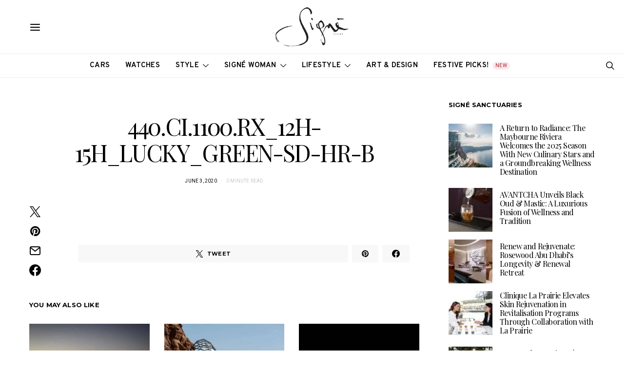

--- FILE ---
content_type: text/html; charset=UTF-8
request_url: https://signemagazine.com/440-ci-1100-rx_12h-15h_lucky_green-sd-hr-b/
body_size: 60819
content:
<!DOCTYPE html>
<html lang="en-US" data-scheme='default'>
<head>
	<meta charset="UTF-8">
	<meta name="viewport" content="width=device-width, initial-scale=1">
	<link rel="profile" href="http://gmpg.org/xfn/11">
		<title>440.CI.1100.RX_12H-15H_LUCKY_GREEN-SD-HR-B &#8211; Signé Magazine</title>
<meta name='robots' content='max-image-preview:large' />
	<style>img:is([sizes="auto" i], [sizes^="auto," i]) { contain-intrinsic-size: 3000px 1500px }</style>
	<!-- Google tag (gtag.js) consent mode dataLayer added by Site Kit -->
<script id="google_gtagjs-js-consent-mode-data-layer">
window.dataLayer = window.dataLayer || [];function gtag(){dataLayer.push(arguments);}
gtag('consent', 'default', {"ad_personalization":"denied","ad_storage":"denied","ad_user_data":"denied","analytics_storage":"denied","functionality_storage":"denied","security_storage":"denied","personalization_storage":"denied","region":["AT","BE","BG","CH","CY","CZ","DE","DK","EE","ES","FI","FR","GB","GR","HR","HU","IE","IS","IT","LI","LT","LU","LV","MT","NL","NO","PL","PT","RO","SE","SI","SK"],"wait_for_update":500});
window._googlesitekitConsentCategoryMap = {"statistics":["analytics_storage"],"marketing":["ad_storage","ad_user_data","ad_personalization"],"functional":["functionality_storage","security_storage"],"preferences":["personalization_storage"]};
window._googlesitekitConsents = {"ad_personalization":"denied","ad_storage":"denied","ad_user_data":"denied","analytics_storage":"denied","functionality_storage":"denied","security_storage":"denied","personalization_storage":"denied","region":["AT","BE","BG","CH","CY","CZ","DE","DK","EE","ES","FI","FR","GB","GR","HR","HU","IE","IS","IT","LI","LT","LU","LV","MT","NL","NO","PL","PT","RO","SE","SI","SK"],"wait_for_update":500};
</script>
<!-- End Google tag (gtag.js) consent mode dataLayer added by Site Kit -->
<link rel='dns-prefetch' href='//www.googletagmanager.com' />
<link rel='dns-prefetch' href='//fonts.googleapis.com' />
<link rel='dns-prefetch' href='//pagead2.googlesyndication.com' />
<link rel='dns-prefetch' href='//b990264.smushcdn.com' />
<link href='https://fonts.gstatic.com' crossorigin rel='preconnect' />
<link rel="alternate" type="application/rss+xml" title="Signé Magazine &raquo; Feed" href="https://signemagazine.com/feed/" />
<link rel="alternate" type="application/rss+xml" title="Signé Magazine &raquo; Comments Feed" href="https://signemagazine.com/comments/feed/" />
			<link rel="preload" href="https://signemagazine.com/wp-content/plugins/canvas/assets/fonts/canvas-icons.woff" as="font" type="font/woff" crossorigin>
			<script>
window._wpemojiSettings = {"baseUrl":"https:\/\/s.w.org\/images\/core\/emoji\/16.0.1\/72x72\/","ext":".png","svgUrl":"https:\/\/s.w.org\/images\/core\/emoji\/16.0.1\/svg\/","svgExt":".svg","source":{"concatemoji":"https:\/\/signemagazine.com\/wp-includes\/js\/wp-emoji-release.min.js?ver=6.8.3"}};
/*! This file is auto-generated */
!function(s,n){var o,i,e;function c(e){try{var t={supportTests:e,timestamp:(new Date).valueOf()};sessionStorage.setItem(o,JSON.stringify(t))}catch(e){}}function p(e,t,n){e.clearRect(0,0,e.canvas.width,e.canvas.height),e.fillText(t,0,0);var t=new Uint32Array(e.getImageData(0,0,e.canvas.width,e.canvas.height).data),a=(e.clearRect(0,0,e.canvas.width,e.canvas.height),e.fillText(n,0,0),new Uint32Array(e.getImageData(0,0,e.canvas.width,e.canvas.height).data));return t.every(function(e,t){return e===a[t]})}function u(e,t){e.clearRect(0,0,e.canvas.width,e.canvas.height),e.fillText(t,0,0);for(var n=e.getImageData(16,16,1,1),a=0;a<n.data.length;a++)if(0!==n.data[a])return!1;return!0}function f(e,t,n,a){switch(t){case"flag":return n(e,"\ud83c\udff3\ufe0f\u200d\u26a7\ufe0f","\ud83c\udff3\ufe0f\u200b\u26a7\ufe0f")?!1:!n(e,"\ud83c\udde8\ud83c\uddf6","\ud83c\udde8\u200b\ud83c\uddf6")&&!n(e,"\ud83c\udff4\udb40\udc67\udb40\udc62\udb40\udc65\udb40\udc6e\udb40\udc67\udb40\udc7f","\ud83c\udff4\u200b\udb40\udc67\u200b\udb40\udc62\u200b\udb40\udc65\u200b\udb40\udc6e\u200b\udb40\udc67\u200b\udb40\udc7f");case"emoji":return!a(e,"\ud83e\udedf")}return!1}function g(e,t,n,a){var r="undefined"!=typeof WorkerGlobalScope&&self instanceof WorkerGlobalScope?new OffscreenCanvas(300,150):s.createElement("canvas"),o=r.getContext("2d",{willReadFrequently:!0}),i=(o.textBaseline="top",o.font="600 32px Arial",{});return e.forEach(function(e){i[e]=t(o,e,n,a)}),i}function t(e){var t=s.createElement("script");t.src=e,t.defer=!0,s.head.appendChild(t)}"undefined"!=typeof Promise&&(o="wpEmojiSettingsSupports",i=["flag","emoji"],n.supports={everything:!0,everythingExceptFlag:!0},e=new Promise(function(e){s.addEventListener("DOMContentLoaded",e,{once:!0})}),new Promise(function(t){var n=function(){try{var e=JSON.parse(sessionStorage.getItem(o));if("object"==typeof e&&"number"==typeof e.timestamp&&(new Date).valueOf()<e.timestamp+604800&&"object"==typeof e.supportTests)return e.supportTests}catch(e){}return null}();if(!n){if("undefined"!=typeof Worker&&"undefined"!=typeof OffscreenCanvas&&"undefined"!=typeof URL&&URL.createObjectURL&&"undefined"!=typeof Blob)try{var e="postMessage("+g.toString()+"("+[JSON.stringify(i),f.toString(),p.toString(),u.toString()].join(",")+"));",a=new Blob([e],{type:"text/javascript"}),r=new Worker(URL.createObjectURL(a),{name:"wpTestEmojiSupports"});return void(r.onmessage=function(e){c(n=e.data),r.terminate(),t(n)})}catch(e){}c(n=g(i,f,p,u))}t(n)}).then(function(e){for(var t in e)n.supports[t]=e[t],n.supports.everything=n.supports.everything&&n.supports[t],"flag"!==t&&(n.supports.everythingExceptFlag=n.supports.everythingExceptFlag&&n.supports[t]);n.supports.everythingExceptFlag=n.supports.everythingExceptFlag&&!n.supports.flag,n.DOMReady=!1,n.readyCallback=function(){n.DOMReady=!0}}).then(function(){return e}).then(function(){var e;n.supports.everything||(n.readyCallback(),(e=n.source||{}).concatemoji?t(e.concatemoji):e.wpemoji&&e.twemoji&&(t(e.twemoji),t(e.wpemoji)))}))}((window,document),window._wpemojiSettings);
</script>

<link rel='stylesheet' id='canvas-css' href='https://signemagazine.com/wp-content/plugins/canvas/assets/css/canvas.css?ver=2.5.1' media='all' />
<link rel='alternate stylesheet' id='powerkit-icons-css' href='https://signemagazine.com/wp-content/plugins/powerkit/assets/fonts/powerkit-icons.woff?ver=3.0.4' as='font' type='font/wof' crossorigin />
<link rel='stylesheet' id='powerkit-css' href='https://signemagazine.com/wp-content/plugins/powerkit/assets/css/powerkit.css?ver=3.0.4' media='all' />
<style id='wp-emoji-styles-inline-css'>

	img.wp-smiley, img.emoji {
		display: inline !important;
		border: none !important;
		box-shadow: none !important;
		height: 1em !important;
		width: 1em !important;
		margin: 0 0.07em !important;
		vertical-align: -0.1em !important;
		background: none !important;
		padding: 0 !important;
	}
</style>
<link rel='stylesheet' id='wp-block-library-css' href='https://signemagazine.com/wp-includes/css/dist/block-library/style.min.css?ver=6.8.3' media='all' />
<style id='classic-theme-styles-inline-css'>
/*! This file is auto-generated */
.wp-block-button__link{color:#fff;background-color:#32373c;border-radius:9999px;box-shadow:none;text-decoration:none;padding:calc(.667em + 2px) calc(1.333em + 2px);font-size:1.125em}.wp-block-file__button{background:#32373c;color:#fff;text-decoration:none}
</style>
<link rel='stylesheet' id='directorist-account-button-style-css' href='https://signemagazine.com/wp-content/plugins/directorist/blocks/build/account-button/style-index.css?ver=1.0.0' media='all' />
<style id='directorist-search-modal-style-inline-css'>
.dspb-container,.dspb-container-fluid{width:100%;padding-right:var(--bs-gutter-x, 0.75rem);padding-left:var(--bs-gutter-x, 0.75rem);margin-right:auto;margin-left:auto}@media(min-width: 576px){.dspb-container,.dspb-container-sm{max-width:540px}}@media(min-width: 768px){.dspb-container,.dspb-container-md,.dspb-container-sm{max-width:720px}}@media(min-width: 992px){.dspb-container,.dspb-container-lg,.dspb-container-md,.dspb-container-sm{max-width:960px}}@media(min-width: 1200px){.dspb-container,.dspb-container-lg,.dspb-container-md,.dspb-container-sm,.dspb-container-xl{max-width:1140px}}@media(min-width: 1400px){.dspb-container,.dspb-container-lg,.dspb-container-md,.dspb-container-sm,.dspb-container-xl,.dspb-container-xxl{max-width:1320px}}.dspb-row{--bs-gutter-x: 1.5rem;--bs-gutter-y: 0;display:-webkit-box;display:-webkit-flex;display:-ms-flexbox;display:flex;-webkit-flex-wrap:wrap;-ms-flex-wrap:wrap;flex-wrap:wrap;margin-top:calc(var(--bs-gutter-y)*-1);margin-right:calc(var(--bs-gutter-x)*-0.5);margin-left:calc(var(--bs-gutter-x)*-0.5)}.dspb-row>*{width:100%}.directorist-search-popup-block{display:-webkit-inline-box;display:-webkit-inline-flex;display:-ms-inline-flexbox;display:inline-flex;-webkit-box-align:center;-webkit-align-items:center;-ms-flex-align:center;align-items:center}.directorist-search-popup-block__popup:not(.responsive-true){position:fixed;top:0;left:0;width:100%;height:auto;-webkit-transition:all .3s ease-in-out;transition:all .3s ease-in-out;-webkit-transform:translate(0, -50%) scaleY(0);transform:translate(0, -50%) scaleY(0);opacity:0;visibility:hidden;z-index:1031;background-color:var(--directorist-color-white);-webkit-box-shadow:0 5px 10px rgba(143,142,159,.1);box-shadow:0 5px 10px rgba(143,142,159,.1)}.directorist-search-popup-block__popup:not(.responsive-true).show{-webkit-transform:translate(0, 0) scaleY(1);transform:translate(0, 0) scaleY(1);opacity:1;visibility:visible}@media only screen and (max-width: 575px){.directorist-search-popup-block__popup.responsive-true .directorist-search-form-action__modal{display:none}}.directorist-search-popup-block__form{max-height:400px;overflow-y:auto;overflow-x:hidden;display:-webkit-box;display:-webkit-flex;display:-ms-flexbox;display:flex;padding:30px;margin-bottom:30px;scrollbar-width:thin;scrollbar-color:var(--directorist-color-border) var(--directorist-color-white)}@media only screen and (max-width: 767px){.directorist-search-popup-block__form{padding:30px 0 0}}@media only screen and (max-width: 575px){.directorist-search-popup-block__form{padding:30px 30px 0 6px}}.directorist-search-popup-block__form::-webkit-scrollbar{width:11px}.directorist-search-popup-block__form::-webkit-scrollbar-track{background:var(--directorist-color-white)}.directorist-search-popup-block__form::-webkit-scrollbar-thumb{background-color:var(--directorist-color-border);border-radius:6px;border:3px solid var(--directorist-color-white)}.directorist-search-popup-block__form-close{position:fixed;top:35px;right:50px;border:none;opacity:1;cursor:pointer;-webkit-transition:.3s ease-in-out;transition:.3s ease-in-out;z-index:99999;line-height:.8;display:-webkit-box;display:-webkit-flex;display:-ms-flexbox;display:flex;-webkit-box-align:center;-webkit-align-items:center;-ms-flex-align:center;align-items:center;-webkit-box-pack:center;-webkit-justify-content:center;-ms-flex-pack:center;justify-content:center;width:30px;height:30px;border-radius:50%;background-color:rgba(var(--directorist-color-danger-rgb), 0.15);-webkit-transition:.2s ease-in-out;transition:.2s ease-in-out}.directorist-search-popup-block__form-close .directorist-icon-mask:after{background-color:var(--directorist-color-danger)}@media only screen and (max-width: 767px){.directorist-search-popup-block__form-close{top:50px;right:15px}}@media only screen and (max-width: 575px){.directorist-search-popup-block__form-close{display:none}}.directorist-search-popup-block__overlay{position:fixed;top:0;left:0;width:100%;height:0;background-color:rgba(var(--directorist-color-dark-rgb), 0.2);-webkit-transition:.3s;transition:.3s;opacity:0;z-index:-1}.directorist-search-popup-block__overlay.show{height:100%;opacity:1;visibility:visible;z-index:1030;overflow-y:hidden}.directorist-search-popup-block-hidden{overflow:hidden}.directorist-search-popup-block__button{cursor:pointer;display:-webkit-inline-box;display:-webkit-inline-flex;display:-ms-inline-flexbox;display:inline-flex;-webkit-box-align:center;-webkit-align-items:center;-ms-flex-align:center;align-items:center;gap:6px}@media only screen and (max-width: 600px){.directorist-search-popup-block__button{width:40px;height:40px;-webkit-box-pack:center;-webkit-justify-content:center;-ms-flex-pack:center;justify-content:center;border:1px solid var(--directorist-color-border);border-radius:50%}.directorist-search-popup-block__button:hover .directorist-icon-mask:after{background-color:currentColor}}.directorist-search-popup-block__button .directorist-icon-mask:after{background-color:var(--directorist-color-gray)}.directorist-search-popup-block .directorist-search-contents{padding:65px 0 10px;width:100%}@media only screen and (max-width: 575px){.directorist-search-popup-block .directorist-search-contents{padding:0}}@media only screen and (min-width: 783.99px){.admin-bar .dspb-search__popup{top:32px}}@media only screen and (max-width: 782.99px){.admin-bar .dspb-search__popup{top:46px}}.wp-block-button__link{cursor:pointer;display:inline-block;text-align:center;word-break:break-word;-webkit-box-sizing:border-box;box-sizing:border-box}.wp-block-button__link.aligncenter{text-align:center}.wp-block-button__link.alignright{text-align:right}:where(.wp-block-button__link){-webkit-box-shadow:none;box-shadow:none;text-decoration:none;border-radius:9999px;padding:calc(.667em + 2px) calc(1.333em + 2px)}.wp-block-directorist-account-block-directorist-account-block[style*=text-decoration] .wp-block-button__link{text-decoration:inherit}.wp-block-directorist-account-block-directorist-account-block.has-custom-width{max-width:none}.wp-block-directorist-account-block-directorist-account-block.has-custom-width .wp-block-button__link{width:100%}.wp-block-directorist-account-block-directorist-account-block.has-custom-font-size .wp-block-button__link{font-size:inherit}.wp-block-directorist-account-block-directorist-account-block.wp-block-button__width-25{width:calc(25% - var(--wp--style--block-gap, 0.5em)*.75)}.wp-block-directorist-account-block-directorist-account-block.wp-block-button__width-50{width:calc(50% - var(--wp--style--block-gap, 0.5em)*.5)}.wp-block-directorist-account-block-directorist-account-block.wp-block-button__width-75{width:calc(75% - var(--wp--style--block-gap, 0.5em)*.25)}.wp-block-directorist-account-block-directorist-account-block.wp-block-button__width-100{width:100%;-webkit-flex-basis:100%;-ms-flex-preferred-size:100%;flex-basis:100%}.wp-block-directorist-account-block-directorist-account-block.is-style-squared,.wp-block-directorist-account-block-directorist-account-block__link.wp-block-directorist-account-block-directorist-account-block.is-style-squared{border-radius:0}.wp-block-directorist-account-block-directorist-account-block.no-border-radius,.wp-block-button__link.no-border-radius{border-radius:0 !important}:root :where(.wp-block-directorist-account-block-directorist-account-block.is-style-outline>.wp-block-button__link),:root :where(.wp-block-directorist-account-block-directorist-account-block .wp-block-button__link.is-style-outline){border:2px solid currentColor;padding:.667em 1.333em}:root :where(.wp-block-directorist-account-block-directorist-account-block.is-style-outline>.wp-block-button__link:not(.has-text-color)),:root :where(.wp-block-directorist-account-block-directorist-account-block .wp-block-button__link.is-style-outline:not(.has-text-color)){color:currentColor}:root :where(.wp-block-directorist-account-block-directorist-account-block.is-style-outline>.wp-block-button__link:not(.has-background)),:root :where(.wp-block-directorist-account-block-directorist-account-block .wp-block-button__link.is-style-outline:not(.has-background)){background-color:rgba(0,0,0,0);background-image:none}

</style>
<link rel='stylesheet' id='canvas-block-alert-style-css' href='https://signemagazine.com/wp-content/plugins/canvas/components/basic-elements/block-alert/block.css?ver=1764349079' media='all' />
<link rel='stylesheet' id='canvas-block-progress-style-css' href='https://signemagazine.com/wp-content/plugins/canvas/components/basic-elements/block-progress/block.css?ver=1764349079' media='all' />
<link rel='stylesheet' id='canvas-block-collapsibles-style-css' href='https://signemagazine.com/wp-content/plugins/canvas/components/basic-elements/block-collapsibles/block.css?ver=1764349079' media='all' />
<link rel='stylesheet' id='canvas-block-tabs-style-css' href='https://signemagazine.com/wp-content/plugins/canvas/components/basic-elements/block-tabs/block.css?ver=1764349079' media='all' />
<link rel='stylesheet' id='canvas-block-section-heading-style-css' href='https://signemagazine.com/wp-content/plugins/canvas/components/basic-elements/block-section-heading/block.css?ver=1764349079' media='all' />
<link rel='stylesheet' id='canvas-block-row-style-css' href='https://signemagazine.com/wp-content/plugins/canvas/components/layout-blocks/block-row/block-row.css?ver=1764349079' media='all' />
<link rel='stylesheet' id='canvas-block-posts-style-css' href='https://signemagazine.com/wp-content/plugins/canvas/components/posts/block-posts/block-posts.css?ver=1764349079' media='all' />
<link rel='stylesheet' id='canvas-justified-gallery-block-style-css' href='https://signemagazine.com/wp-content/plugins/canvas/components/justified-gallery/block/block-justified-gallery.css?ver=1764349079' media='all' />
<link rel='stylesheet' id='canvas-slider-gallery-block-style-css' href='https://signemagazine.com/wp-content/plugins/canvas/components/slider-gallery/block/block-slider-gallery.css?ver=1764349079' media='all' />
<link rel='stylesheet' id='canvas-block-posts-sidebar-css' href='https://signemagazine.com/wp-content/plugins/canvas/components/posts/block-posts-sidebar/block-posts-sidebar.css?ver=1764349079' media='all' />
<link rel='stylesheet' id='directorist-openstreet-map-leaflet-css' href='https://signemagazine.com/wp-content/plugins/directorist/assets/vendor-css/openstreet-map/leaflet.min.css?ver=8.5.7' media='all' />
<link rel='stylesheet' id='directorist-openstreet-map-openstreet-css' href='https://signemagazine.com/wp-content/plugins/directorist/assets/vendor-css/openstreet-map/openstreet.min.css?ver=8.5.7' media='all' />
<link rel='stylesheet' id='directorist-select2-style-css' href='https://signemagazine.com/wp-content/plugins/directorist/assets/vendor-css/select2.min.css?ver=8.5.7' media='all' />
<link rel='stylesheet' id='directorist-ez-media-uploader-style-css' href='https://signemagazine.com/wp-content/plugins/directorist/assets/vendor-css/ez-media-uploader.min.css?ver=8.5.7' media='all' />
<link rel='stylesheet' id='directorist-swiper-style-css' href='https://signemagazine.com/wp-content/plugins/directorist/assets/vendor-css/swiper.min.css?ver=8.5.7' media='all' />
<link rel='stylesheet' id='directorist-sweetalert-style-css' href='https://signemagazine.com/wp-content/plugins/directorist/assets/vendor-css/sweetalert.min.css?ver=8.5.7' media='all' />
<link rel='stylesheet' id='directorist-main-style-css' href='https://signemagazine.com/wp-content/plugins/directorist/assets/css/public-main.min.css?ver=8.5.7' media='all' />
<style id='directorist-main-style-inline-css'>
:root{--directorist-color-primary:#000;--directorist-color-primary-rgb:0,0,0;--directorist-color-secondary:#F2F3F5;--directorist-color-secondary-rgb:242,243,245;--directorist-color-dark:#000;--directorist-color-dark-rgb:0,0,0;--directorist-color-success:#28A800;--directorist-color-success-rgb:40,168,0;--directorist-color-info:#2c99ff;--directorist-color-info-rgb:44,153,255;--directorist-color-warning:#f28100;--directorist-color-warning-rgb:242,129,0;--directorist-color-danger:#f80718;--directorist-color-danger-rgb:248,7,24;--directorist-color-white:#fff;--directorist-color-white-rgb:255,255,255;--directorist-color-body:#404040;--directorist-color-gray:#bcbcbc;--directorist-color-gray-rgb:188,188,188;--directorist-color-gray-hover:#BCBCBC;--directorist-color-light:#ededed;--directorist-color-light-hover:#fff;--directorist-color-light-gray:#808080;--directorist-color-light-gray-rgb:237,237,237;--directorist-color-deep-gray:#808080;--directorist-color-bg-gray:#f4f4f4;--directorist-color-bg-light-gray:#F4F5F6;--directorist-color-bg-light:#EDEDED;--directorist-color-placeholder:#6c757d;--directorist-color-overlay:rgba(var(--directorist-color-dark-rgb),.5);--directorist-color-overlay-normal:rgba(var(--directorist-color-dark-rgb),.2);--directorist-color-border:#e9e9e9;--directorist-color-border-light:#f5f5f5;--directorist-color-border-gray:#d9d9d9;--directorist-box-shadow:0 4px 6px rgba(0,0,0,.04);--directorist-box-shadow-sm:0 2px 5px rgba(0,0,0,.05);--directorist-color-open-badge:#32cc6f;--directorist-color-closed-badge:#e23636;--directorist-color-featured-badge:#fa8b0c;--directorist-color-popular-badge:#f51957;--directorist-color-new-badge:#122069;--directorist-color-marker-shape:#444752;--directorist-color-marker-icon:#fff;--directorist-color-marker-shape-rgb:68,71,82;--directorist-fw-regular:400;--directorist-fw-medium:500;--directorist-fw-semiBold:600;--directorist-fw-bold:700;--directorist-border-radius-xs:8px;--directorist-border-radius-sm:10px;--directorist-border-radius-md:12px;--directorist-border-radius-lg:16px;--directorist-color-btn:var(--directorist-color-primary);--directorist-color-btn-hover:rgba(var(--directorist-color-primary-rgb),.80);--directorist-color-btn-border:var(--directorist-color-primary);--directorist-color-btn-primary:#fff;--directorist-color-btn-primary-rgb:0,0,0;--directorist-color-btn-primary-bg:#000;--directorist-color-btn-primary-border:#000;--directorist-color-btn-secondary:#000;--directorist-color-btn-secondary-rgb:0,0,0;--directorist-color-btn-secondary-bg:#f2f3f5;--directorist-color-btn-secondary-border:#f2f3f5;--directorist-color-star:var(--directorist-color-warning);--gallery-crop-width:740px;--gallery-crop-height:580px}.pricing .price_action .price_action--btn,#directorist.atbd_wrapper .btn-primary,.default-ad-search .submit_btn .btn-default,.atbd_content_active #directorist.atbd_wrapper.dashboard_area .user_pro_img_area .user_img .choose_btn #upload_pro_pic,#directorist.atbd_wrapper .at-modal .at-modal-close,.atbdp_login_form_shortcode #loginform p input[type=submit],.atbd_manage_fees_wrapper .table tr .action p .btn-block,#directorist.atbd_wrapper #atbdp-checkout-form #atbdp_checkout_submit_btn,#directorist.atbd_wrapper .ezmu__btn,.default-ad-search .submit_btn .btn-primary,.directorist-content-active .widget.atbd_widget .directorist .btn,.directorist-btn.directorist-btn-dark,.atbd-add-payment-method form .atbd-save-card,#bhCopyTime,#bhAddNew,.directorist-content-active .widget.atbd_widget .atbd_author_info_widget .btn{color:var(--directorist-color-white)}.pricing .price_action .price_action--btn:hover,#directorist.atbd_wrapper .btn-primary:hover,.default-ad-search .submit_btn .btn-default:hover,.atbd_content_active #directorist.atbd_wrapper.dashboard_area .user_pro_img_area .user_img .choose_btn #upload_pro_pic:hover,#directorist.atbd_wrapper .at-modal .at-modal-close:hover,.atbdp_login_form_shortcode #loginform p input[type=submit]:hover,.atbd_manage_fees_wrapper .table tr .action p .btn-block:hover,#directorist.atbd_wrapper #atbdp-checkout-form #atbdp_checkout_submit_btn:hover,#directorist.atbd_wrapper .ezmu__btn:hover,.default-ad-search .submit_btn .btn-primary:hover,.directorist-content-active .widget.atbd_widget .directorist .btn:hover,.directorist-btn.directorist-btn-dark:hover,.atbd-add-payment-method form .atbd-save-card:hover,#bhCopyTime:hover,#bhAddNew:hover,.bdb-select-hours .bdb-remove:hover,.directorist-content-active .widget.atbd_widget .atbd_author_info_widget .btn:hover{color:var(--directorist-color-white)}.pricing .price_action .price_action--btn,#directorist.atbd_wrapper .btn-primary,.default-ad-search .submit_btn .btn-default,.atbd_content_active #directorist.atbd_wrapper.dashboard_area .user_pro_img_area .user_img .choose_btn #upload_pro_pic,#directorist.atbd_wrapper .at-modal .at-modal-close,.atbdp_login_form_shortcode #loginform p input[type=submit],.atbd_manage_fees_wrapper .table tr .action p .btn-block,#directorist.atbd_wrapper .ezmu__btn,.default-ad-search .submit_btn .btn-primary .directorist-content-active .widget.atbd_widget .directorist .btn,.directorist-btn.directorist-btn-dark,.atbd-add-payment-method form .atbd-save-card,#bhCopyTime,#bhAddNew,.bdb-select-hours .bdb-remove,.directorist-content-active .widget.atbd_widget .atbd_author_info_widget .btn{background:var(--directorist-color-btn-primary-bg)}.pricing .price_action .price_action--btn:hover,#directorist.atbd_wrapper .btn-primary:hover,#directorist.atbd_wrapper .at-modal .at-modal-close:hover,.default-ad-search .submit_btn .btn-default:hover,.atbd_content_active #directorist.atbd_wrapper.dashboard_area .user_pro_img_area .user_img .choose_btn #upload_pro_pic:hover,.atbdp_login_form_shortcode #loginform p input[type=submit]:hover,#directorist.atbd_wrapper .ezmu__btn:hover,.default-ad-search .submit_btn .btn-primary:hover,.directorist-content-active .widget.atbd_widget .directorist .btn:hover,.directorist-btn.directorist-btn-dark:hover,.atbd-add-payment-method form .atbd-save-card:hover,#bhCopyTime:hover,#bhAddNew:hover,.bdb-select-hours .bdb-remove:hover,.directorist-content-active .widget.atbd_widget .atbd_author_info_widget .btn:hover{background:var(--directorist-color-btn-hover)}#directorist.atbd_wrapper .btn-primary,.default-ad-search .submit_btn .btn-default,.atbdp_login_form_shortcode #loginform p input[type=submit],.default-ad-search .submit_btn .btn-primary,.directorist-content-active .widget.atbd_widget .directorist .btn,.atbd-add-payment-method form .atbd-save-card,.directorist-content-active .widget.atbd_widget .atbd_author_info_widget .btn{border-color:var(--directorist-color-btn-border)}#directorist.atbd_wrapper .btn-primary:hover,.default-ad-search .submit_btn .btn-default:hover,.atbdp_login_form_shortcode #loginform p input[type=submit]:hover,.default-ad-search .submit_btn .btn-primary:hover,.directorist-content-active .widget.atbd_widget .directorist .btn:hover,.atbd-add-payment-method form .atbd-save-card:hover,.directorist-content-active .widget.atbd_widget .atbd_author_info_widget .btn:hover{border-color:var(--directorist-color-primary)}.ads-advanced .price-frequency .pf-btn input:checked+span,.atbdpr-range .ui-slider-horizontal .ui-slider-range,.custom-control .custom-control-input:checked~.check--select,#directorist.atbd_wrapper .pagination .nav-links .current,.atbd_director_social_wrap a,.widget.atbd_widget[id^=bd] .atbd_author_info_widget .directorist-author-social li a,.widget.atbd_widget[id^=dcl] .atbd_author_info_widget .directorist-author-social li a,.atbd_content_active #directorist.atbd_wrapper .widget.atbd_widget .atbdp.atbdp-widget-tags ul li a:hover{background:var(--directorist-color-primary)!important}.ads-advanced .price-frequency .pf-btn input:checked+span,.directorist-content-active .directorist-type-nav__list .directorist-type-nav__list__current .directorist-type-nav__link,.atbdpr-range .ui-slider-horizontal .ui-slider-handle,.custom-control .custom-control-input:checked~.check--select,.custom-control .custom-control-input:checked~.radio--select,#atpp-plan-change-modal .atm-contents-inner .dcl_pricing_plan input:checked+label:before,#dwpp-plan-renew-modal .atm-contents-inner .dcl_pricing_plan input:checked+label:before{border-color:var(--directorist-color-primary)}.atbd_map_shape{background:var(--directorist-color-marker-shape)!important}.map-icon-label i,.atbd_map_shape>span{color:var(--directorist-color-marker-icon)!important}
:root{--directorist-color-primary:#000;--directorist-color-primary-rgb:0,0,0;--directorist-color-secondary:#F2F3F5;--directorist-color-secondary-rgb:242,243,245;--directorist-color-dark:#000;--directorist-color-dark-rgb:0,0,0;--directorist-color-success:#28A800;--directorist-color-success-rgb:40,168,0;--directorist-color-info:#2c99ff;--directorist-color-info-rgb:44,153,255;--directorist-color-warning:#f28100;--directorist-color-warning-rgb:242,129,0;--directorist-color-danger:#f80718;--directorist-color-danger-rgb:248,7,24;--directorist-color-white:#fff;--directorist-color-white-rgb:255,255,255;--directorist-color-body:#404040;--directorist-color-gray:#bcbcbc;--directorist-color-gray-rgb:188,188,188;--directorist-color-gray-hover:#BCBCBC;--directorist-color-light:#ededed;--directorist-color-light-hover:#fff;--directorist-color-light-gray:#808080;--directorist-color-light-gray-rgb:237,237,237;--directorist-color-deep-gray:#808080;--directorist-color-bg-gray:#f4f4f4;--directorist-color-bg-light-gray:#F4F5F6;--directorist-color-bg-light:#EDEDED;--directorist-color-placeholder:#6c757d;--directorist-color-overlay:rgba(var(--directorist-color-dark-rgb),.5);--directorist-color-overlay-normal:rgba(var(--directorist-color-dark-rgb),.2);--directorist-color-border:#e9e9e9;--directorist-color-border-light:#f5f5f5;--directorist-color-border-gray:#d9d9d9;--directorist-box-shadow:0 4px 6px rgba(0,0,0,.04);--directorist-box-shadow-sm:0 2px 5px rgba(0,0,0,.05);--directorist-color-open-badge:#32cc6f;--directorist-color-closed-badge:#e23636;--directorist-color-featured-badge:#fa8b0c;--directorist-color-popular-badge:#f51957;--directorist-color-new-badge:#122069;--directorist-color-marker-shape:#444752;--directorist-color-marker-icon:#fff;--directorist-color-marker-shape-rgb:68,71,82;--directorist-fw-regular:400;--directorist-fw-medium:500;--directorist-fw-semiBold:600;--directorist-fw-bold:700;--directorist-border-radius-xs:8px;--directorist-border-radius-sm:10px;--directorist-border-radius-md:12px;--directorist-border-radius-lg:16px;--directorist-color-btn:var(--directorist-color-primary);--directorist-color-btn-hover:rgba(var(--directorist-color-primary-rgb),.80);--directorist-color-btn-border:var(--directorist-color-primary);--directorist-color-btn-primary:#fff;--directorist-color-btn-primary-rgb:0,0,0;--directorist-color-btn-primary-bg:#000;--directorist-color-btn-primary-border:#000;--directorist-color-btn-secondary:#000;--directorist-color-btn-secondary-rgb:0,0,0;--directorist-color-btn-secondary-bg:#f2f3f5;--directorist-color-btn-secondary-border:#f2f3f5;--directorist-color-star:var(--directorist-color-warning);--gallery-crop-width:740px;--gallery-crop-height:580px}.pricing .price_action .price_action--btn,#directorist.atbd_wrapper .btn-primary,.default-ad-search .submit_btn .btn-default,.atbd_content_active #directorist.atbd_wrapper.dashboard_area .user_pro_img_area .user_img .choose_btn #upload_pro_pic,#directorist.atbd_wrapper .at-modal .at-modal-close,.atbdp_login_form_shortcode #loginform p input[type=submit],.atbd_manage_fees_wrapper .table tr .action p .btn-block,#directorist.atbd_wrapper #atbdp-checkout-form #atbdp_checkout_submit_btn,#directorist.atbd_wrapper .ezmu__btn,.default-ad-search .submit_btn .btn-primary,.directorist-content-active .widget.atbd_widget .directorist .btn,.directorist-btn.directorist-btn-dark,.atbd-add-payment-method form .atbd-save-card,#bhCopyTime,#bhAddNew,.directorist-content-active .widget.atbd_widget .atbd_author_info_widget .btn{color:var(--directorist-color-white)}.pricing .price_action .price_action--btn:hover,#directorist.atbd_wrapper .btn-primary:hover,.default-ad-search .submit_btn .btn-default:hover,.atbd_content_active #directorist.atbd_wrapper.dashboard_area .user_pro_img_area .user_img .choose_btn #upload_pro_pic:hover,#directorist.atbd_wrapper .at-modal .at-modal-close:hover,.atbdp_login_form_shortcode #loginform p input[type=submit]:hover,.atbd_manage_fees_wrapper .table tr .action p .btn-block:hover,#directorist.atbd_wrapper #atbdp-checkout-form #atbdp_checkout_submit_btn:hover,#directorist.atbd_wrapper .ezmu__btn:hover,.default-ad-search .submit_btn .btn-primary:hover,.directorist-content-active .widget.atbd_widget .directorist .btn:hover,.directorist-btn.directorist-btn-dark:hover,.atbd-add-payment-method form .atbd-save-card:hover,#bhCopyTime:hover,#bhAddNew:hover,.bdb-select-hours .bdb-remove:hover,.directorist-content-active .widget.atbd_widget .atbd_author_info_widget .btn:hover{color:var(--directorist-color-white)}.pricing .price_action .price_action--btn,#directorist.atbd_wrapper .btn-primary,.default-ad-search .submit_btn .btn-default,.atbd_content_active #directorist.atbd_wrapper.dashboard_area .user_pro_img_area .user_img .choose_btn #upload_pro_pic,#directorist.atbd_wrapper .at-modal .at-modal-close,.atbdp_login_form_shortcode #loginform p input[type=submit],.atbd_manage_fees_wrapper .table tr .action p .btn-block,#directorist.atbd_wrapper .ezmu__btn,.default-ad-search .submit_btn .btn-primary .directorist-content-active .widget.atbd_widget .directorist .btn,.directorist-btn.directorist-btn-dark,.atbd-add-payment-method form .atbd-save-card,#bhCopyTime,#bhAddNew,.bdb-select-hours .bdb-remove,.directorist-content-active .widget.atbd_widget .atbd_author_info_widget .btn{background:var(--directorist-color-btn-primary-bg)}.pricing .price_action .price_action--btn:hover,#directorist.atbd_wrapper .btn-primary:hover,#directorist.atbd_wrapper .at-modal .at-modal-close:hover,.default-ad-search .submit_btn .btn-default:hover,.atbd_content_active #directorist.atbd_wrapper.dashboard_area .user_pro_img_area .user_img .choose_btn #upload_pro_pic:hover,.atbdp_login_form_shortcode #loginform p input[type=submit]:hover,#directorist.atbd_wrapper .ezmu__btn:hover,.default-ad-search .submit_btn .btn-primary:hover,.directorist-content-active .widget.atbd_widget .directorist .btn:hover,.directorist-btn.directorist-btn-dark:hover,.atbd-add-payment-method form .atbd-save-card:hover,#bhCopyTime:hover,#bhAddNew:hover,.bdb-select-hours .bdb-remove:hover,.directorist-content-active .widget.atbd_widget .atbd_author_info_widget .btn:hover{background:var(--directorist-color-btn-hover)}#directorist.atbd_wrapper .btn-primary,.default-ad-search .submit_btn .btn-default,.atbdp_login_form_shortcode #loginform p input[type=submit],.default-ad-search .submit_btn .btn-primary,.directorist-content-active .widget.atbd_widget .directorist .btn,.atbd-add-payment-method form .atbd-save-card,.directorist-content-active .widget.atbd_widget .atbd_author_info_widget .btn{border-color:var(--directorist-color-btn-border)}#directorist.atbd_wrapper .btn-primary:hover,.default-ad-search .submit_btn .btn-default:hover,.atbdp_login_form_shortcode #loginform p input[type=submit]:hover,.default-ad-search .submit_btn .btn-primary:hover,.directorist-content-active .widget.atbd_widget .directorist .btn:hover,.atbd-add-payment-method form .atbd-save-card:hover,.directorist-content-active .widget.atbd_widget .atbd_author_info_widget .btn:hover{border-color:var(--directorist-color-primary)}.ads-advanced .price-frequency .pf-btn input:checked+span,.atbdpr-range .ui-slider-horizontal .ui-slider-range,.custom-control .custom-control-input:checked~.check--select,#directorist.atbd_wrapper .pagination .nav-links .current,.atbd_director_social_wrap a,.widget.atbd_widget[id^=bd] .atbd_author_info_widget .directorist-author-social li a,.widget.atbd_widget[id^=dcl] .atbd_author_info_widget .directorist-author-social li a,.atbd_content_active #directorist.atbd_wrapper .widget.atbd_widget .atbdp.atbdp-widget-tags ul li a:hover{background:var(--directorist-color-primary)!important}.ads-advanced .price-frequency .pf-btn input:checked+span,.directorist-content-active .directorist-type-nav__list .directorist-type-nav__list__current .directorist-type-nav__link,.atbdpr-range .ui-slider-horizontal .ui-slider-handle,.custom-control .custom-control-input:checked~.check--select,.custom-control .custom-control-input:checked~.radio--select,#atpp-plan-change-modal .atm-contents-inner .dcl_pricing_plan input:checked+label:before,#dwpp-plan-renew-modal .atm-contents-inner .dcl_pricing_plan input:checked+label:before{border-color:var(--directorist-color-primary)}.atbd_map_shape{background:var(--directorist-color-marker-shape)!important}.map-icon-label i,.atbd_map_shape>span{color:var(--directorist-color-marker-icon)!important}
</style>
<link rel='stylesheet' id='directorist-blocks-common-css' href='https://signemagazine.com/wp-content/plugins/directorist/blocks/assets/index.css?ver=1' media='all' />
<link rel='stylesheet' id='csco-block-posts-sidebar-style-css' href='https://signemagazine.com/wp-content/themes/authentic/css/blocks/posts-sidebar.css?ver=1726086149' media='all' />
<link rel='stylesheet' id='csco-block-twitter-slider-style-css' href='https://signemagazine.com/wp-content/themes/authentic/css/blocks/twitter-slider.css?ver=1726086149' media='all' />
<link rel='stylesheet' id='csco-block-tiles-style-css' href='https://signemagazine.com/wp-content/themes/authentic/css/blocks/tiles.css?ver=1726086149' media='all' />
<link rel='stylesheet' id='csco-block-horizontal-tiles-style-css' href='https://signemagazine.com/wp-content/themes/authentic/css/blocks/horizontal-tiles.css?ver=1726086149' media='all' />
<link rel='stylesheet' id='csco-block-full-style-css' href='https://signemagazine.com/wp-content/themes/authentic/css/blocks/full.css?ver=1726086149' media='all' />
<link rel='stylesheet' id='csco-block-slider-style-css' href='https://signemagazine.com/wp-content/themes/authentic/css/blocks/slider.css?ver=1726086149' media='all' />
<link rel='stylesheet' id='csco-block-carousel-style-css' href='https://signemagazine.com/wp-content/themes/authentic/css/blocks/carousel.css?ver=1726086149' media='all' />
<link rel='stylesheet' id='csco-block-wide-style-css' href='https://signemagazine.com/wp-content/themes/authentic/css/blocks/wide.css?ver=1726086149' media='all' />
<link rel='stylesheet' id='csco-block-narrow-style-css' href='https://signemagazine.com/wp-content/themes/authentic/css/blocks/narrow.css?ver=1726086149' media='all' />
<style id='global-styles-inline-css'>
:root{--wp--preset--aspect-ratio--square: 1;--wp--preset--aspect-ratio--4-3: 4/3;--wp--preset--aspect-ratio--3-4: 3/4;--wp--preset--aspect-ratio--3-2: 3/2;--wp--preset--aspect-ratio--2-3: 2/3;--wp--preset--aspect-ratio--16-9: 16/9;--wp--preset--aspect-ratio--9-16: 9/16;--wp--preset--color--black: #000000;--wp--preset--color--cyan-bluish-gray: #abb8c3;--wp--preset--color--white: #FFFFFF;--wp--preset--color--pale-pink: #f78da7;--wp--preset--color--vivid-red: #ce2e2e;--wp--preset--color--luminous-vivid-orange: #ff6900;--wp--preset--color--luminous-vivid-amber: #fcb902;--wp--preset--color--light-green-cyan: #7bdcb5;--wp--preset--color--vivid-green-cyan: #01d083;--wp--preset--color--pale-cyan-blue: #8ed1fc;--wp--preset--color--vivid-cyan-blue: #0693e3;--wp--preset--color--vivid-purple: #9b51e0;--wp--preset--color--secondary: #f8f8f8;--wp--preset--gradient--vivid-cyan-blue-to-vivid-purple: linear-gradient(135deg,rgba(6,147,227,1) 0%,rgb(155,81,224) 100%);--wp--preset--gradient--light-green-cyan-to-vivid-green-cyan: linear-gradient(135deg,rgb(122,220,180) 0%,rgb(0,208,130) 100%);--wp--preset--gradient--luminous-vivid-amber-to-luminous-vivid-orange: linear-gradient(135deg,rgba(252,185,0,1) 0%,rgba(255,105,0,1) 100%);--wp--preset--gradient--luminous-vivid-orange-to-vivid-red: linear-gradient(135deg,rgba(255,105,0,1) 0%,rgb(207,46,46) 100%);--wp--preset--gradient--very-light-gray-to-cyan-bluish-gray: linear-gradient(135deg,rgb(238,238,238) 0%,rgb(169,184,195) 100%);--wp--preset--gradient--cool-to-warm-spectrum: linear-gradient(135deg,rgb(74,234,220) 0%,rgb(151,120,209) 20%,rgb(207,42,186) 40%,rgb(238,44,130) 60%,rgb(251,105,98) 80%,rgb(254,248,76) 100%);--wp--preset--gradient--blush-light-purple: linear-gradient(135deg,rgb(255,206,236) 0%,rgb(152,150,240) 100%);--wp--preset--gradient--blush-bordeaux: linear-gradient(135deg,rgb(254,205,165) 0%,rgb(254,45,45) 50%,rgb(107,0,62) 100%);--wp--preset--gradient--luminous-dusk: linear-gradient(135deg,rgb(255,203,112) 0%,rgb(199,81,192) 50%,rgb(65,88,208) 100%);--wp--preset--gradient--pale-ocean: linear-gradient(135deg,rgb(255,245,203) 0%,rgb(182,227,212) 50%,rgb(51,167,181) 100%);--wp--preset--gradient--electric-grass: linear-gradient(135deg,rgb(202,248,128) 0%,rgb(113,206,126) 100%);--wp--preset--gradient--midnight: linear-gradient(135deg,rgb(2,3,129) 0%,rgb(40,116,252) 100%);--wp--preset--font-size--small: 13px;--wp--preset--font-size--medium: 20px;--wp--preset--font-size--large: 36px;--wp--preset--font-size--x-large: 42px;--wp--preset--spacing--20: 0.44rem;--wp--preset--spacing--30: 0.67rem;--wp--preset--spacing--40: 1rem;--wp--preset--spacing--50: 1.5rem;--wp--preset--spacing--60: 2.25rem;--wp--preset--spacing--70: 3.38rem;--wp--preset--spacing--80: 5.06rem;--wp--preset--shadow--natural: 6px 6px 9px rgba(0, 0, 0, 0.2);--wp--preset--shadow--deep: 12px 12px 50px rgba(0, 0, 0, 0.4);--wp--preset--shadow--sharp: 6px 6px 0px rgba(0, 0, 0, 0.2);--wp--preset--shadow--outlined: 6px 6px 0px -3px rgba(255, 255, 255, 1), 6px 6px rgba(0, 0, 0, 1);--wp--preset--shadow--crisp: 6px 6px 0px rgba(0, 0, 0, 1);}:where(.is-layout-flex){gap: 0.5em;}:where(.is-layout-grid){gap: 0.5em;}body .is-layout-flex{display: flex;}.is-layout-flex{flex-wrap: wrap;align-items: center;}.is-layout-flex > :is(*, div){margin: 0;}body .is-layout-grid{display: grid;}.is-layout-grid > :is(*, div){margin: 0;}:where(.wp-block-columns.is-layout-flex){gap: 2em;}:where(.wp-block-columns.is-layout-grid){gap: 2em;}:where(.wp-block-post-template.is-layout-flex){gap: 1.25em;}:where(.wp-block-post-template.is-layout-grid){gap: 1.25em;}.has-black-color{color: var(--wp--preset--color--black) !important;}.has-cyan-bluish-gray-color{color: var(--wp--preset--color--cyan-bluish-gray) !important;}.has-white-color{color: var(--wp--preset--color--white) !important;}.has-pale-pink-color{color: var(--wp--preset--color--pale-pink) !important;}.has-vivid-red-color{color: var(--wp--preset--color--vivid-red) !important;}.has-luminous-vivid-orange-color{color: var(--wp--preset--color--luminous-vivid-orange) !important;}.has-luminous-vivid-amber-color{color: var(--wp--preset--color--luminous-vivid-amber) !important;}.has-light-green-cyan-color{color: var(--wp--preset--color--light-green-cyan) !important;}.has-vivid-green-cyan-color{color: var(--wp--preset--color--vivid-green-cyan) !important;}.has-pale-cyan-blue-color{color: var(--wp--preset--color--pale-cyan-blue) !important;}.has-vivid-cyan-blue-color{color: var(--wp--preset--color--vivid-cyan-blue) !important;}.has-vivid-purple-color{color: var(--wp--preset--color--vivid-purple) !important;}.has-black-background-color{background-color: var(--wp--preset--color--black) !important;}.has-cyan-bluish-gray-background-color{background-color: var(--wp--preset--color--cyan-bluish-gray) !important;}.has-white-background-color{background-color: var(--wp--preset--color--white) !important;}.has-pale-pink-background-color{background-color: var(--wp--preset--color--pale-pink) !important;}.has-vivid-red-background-color{background-color: var(--wp--preset--color--vivid-red) !important;}.has-luminous-vivid-orange-background-color{background-color: var(--wp--preset--color--luminous-vivid-orange) !important;}.has-luminous-vivid-amber-background-color{background-color: var(--wp--preset--color--luminous-vivid-amber) !important;}.has-light-green-cyan-background-color{background-color: var(--wp--preset--color--light-green-cyan) !important;}.has-vivid-green-cyan-background-color{background-color: var(--wp--preset--color--vivid-green-cyan) !important;}.has-pale-cyan-blue-background-color{background-color: var(--wp--preset--color--pale-cyan-blue) !important;}.has-vivid-cyan-blue-background-color{background-color: var(--wp--preset--color--vivid-cyan-blue) !important;}.has-vivid-purple-background-color{background-color: var(--wp--preset--color--vivid-purple) !important;}.has-black-border-color{border-color: var(--wp--preset--color--black) !important;}.has-cyan-bluish-gray-border-color{border-color: var(--wp--preset--color--cyan-bluish-gray) !important;}.has-white-border-color{border-color: var(--wp--preset--color--white) !important;}.has-pale-pink-border-color{border-color: var(--wp--preset--color--pale-pink) !important;}.has-vivid-red-border-color{border-color: var(--wp--preset--color--vivid-red) !important;}.has-luminous-vivid-orange-border-color{border-color: var(--wp--preset--color--luminous-vivid-orange) !important;}.has-luminous-vivid-amber-border-color{border-color: var(--wp--preset--color--luminous-vivid-amber) !important;}.has-light-green-cyan-border-color{border-color: var(--wp--preset--color--light-green-cyan) !important;}.has-vivid-green-cyan-border-color{border-color: var(--wp--preset--color--vivid-green-cyan) !important;}.has-pale-cyan-blue-border-color{border-color: var(--wp--preset--color--pale-cyan-blue) !important;}.has-vivid-cyan-blue-border-color{border-color: var(--wp--preset--color--vivid-cyan-blue) !important;}.has-vivid-purple-border-color{border-color: var(--wp--preset--color--vivid-purple) !important;}.has-vivid-cyan-blue-to-vivid-purple-gradient-background{background: var(--wp--preset--gradient--vivid-cyan-blue-to-vivid-purple) !important;}.has-light-green-cyan-to-vivid-green-cyan-gradient-background{background: var(--wp--preset--gradient--light-green-cyan-to-vivid-green-cyan) !important;}.has-luminous-vivid-amber-to-luminous-vivid-orange-gradient-background{background: var(--wp--preset--gradient--luminous-vivid-amber-to-luminous-vivid-orange) !important;}.has-luminous-vivid-orange-to-vivid-red-gradient-background{background: var(--wp--preset--gradient--luminous-vivid-orange-to-vivid-red) !important;}.has-very-light-gray-to-cyan-bluish-gray-gradient-background{background: var(--wp--preset--gradient--very-light-gray-to-cyan-bluish-gray) !important;}.has-cool-to-warm-spectrum-gradient-background{background: var(--wp--preset--gradient--cool-to-warm-spectrum) !important;}.has-blush-light-purple-gradient-background{background: var(--wp--preset--gradient--blush-light-purple) !important;}.has-blush-bordeaux-gradient-background{background: var(--wp--preset--gradient--blush-bordeaux) !important;}.has-luminous-dusk-gradient-background{background: var(--wp--preset--gradient--luminous-dusk) !important;}.has-pale-ocean-gradient-background{background: var(--wp--preset--gradient--pale-ocean) !important;}.has-electric-grass-gradient-background{background: var(--wp--preset--gradient--electric-grass) !important;}.has-midnight-gradient-background{background: var(--wp--preset--gradient--midnight) !important;}.has-small-font-size{font-size: var(--wp--preset--font-size--small) !important;}.has-medium-font-size{font-size: var(--wp--preset--font-size--medium) !important;}.has-large-font-size{font-size: var(--wp--preset--font-size--large) !important;}.has-x-large-font-size{font-size: var(--wp--preset--font-size--x-large) !important;}
:where(.wp-block-post-template.is-layout-flex){gap: 1.25em;}:where(.wp-block-post-template.is-layout-grid){gap: 1.25em;}
:where(.wp-block-columns.is-layout-flex){gap: 2em;}:where(.wp-block-columns.is-layout-grid){gap: 2em;}
:root :where(.wp-block-pullquote){font-size: 1.5em;line-height: 1.6;}
</style>
<link rel='stylesheet' id='absolute-reviews-css' href='https://signemagazine.com/wp-content/plugins/absolute-reviews/public/css/absolute-reviews-public.css?ver=1.1.6' media='all' />
<link rel='stylesheet' id='advanced-popups-css' href='https://signemagazine.com/wp-content/plugins/advanced-popups/public/css/advanced-popups-public.css?ver=1.2.2' media='all' />
<link rel='stylesheet' id='canvas-block-heading-style-css' href='https://signemagazine.com/wp-content/plugins/canvas/components/content-formatting/block-heading/block.css?ver=1764349079' media='all' />
<link rel='stylesheet' id='canvas-block-list-style-css' href='https://signemagazine.com/wp-content/plugins/canvas/components/content-formatting/block-list/block.css?ver=1764349079' media='all' />
<link rel='stylesheet' id='canvas-block-paragraph-style-css' href='https://signemagazine.com/wp-content/plugins/canvas/components/content-formatting/block-paragraph/block.css?ver=1764349079' media='all' />
<link rel='stylesheet' id='canvas-block-separator-style-css' href='https://signemagazine.com/wp-content/plugins/canvas/components/content-formatting/block-separator/block.css?ver=1764349079' media='all' />
<link rel='stylesheet' id='canvas-block-group-style-css' href='https://signemagazine.com/wp-content/plugins/canvas/components/basic-elements/block-group/block.css?ver=1764349079' media='all' />
<link rel='stylesheet' id='canvas-block-cover-style-css' href='https://signemagazine.com/wp-content/plugins/canvas/components/basic-elements/block-cover/block.css?ver=1764349079' media='all' />
<link rel='stylesheet' id='contact-form-7-css' href='https://signemagazine.com/wp-content/plugins/contact-form-7/includes/css/styles.css?ver=6.1.4' media='all' />
<link rel='stylesheet' id='powerkit-basic-elements-css' href='https://signemagazine.com/wp-content/plugins/powerkit/modules/basic-elements/public/css/public-powerkit-basic-elements.css?ver=3.0.4' media='screen' />
<link rel='stylesheet' id='powerkit-coming-soon-css' href='https://signemagazine.com/wp-content/plugins/powerkit/modules/coming-soon/public/css/public-powerkit-coming-soon.css?ver=3.0.4' media='all' />
<link rel='stylesheet' id='powerkit-content-formatting-css' href='https://signemagazine.com/wp-content/plugins/powerkit/modules/content-formatting/public/css/public-powerkit-content-formatting.css?ver=3.0.4' media='all' />
<link rel='stylesheet' id='powerkit-сontributors-css' href='https://signemagazine.com/wp-content/plugins/powerkit/modules/contributors/public/css/public-powerkit-contributors.css?ver=3.0.4' media='all' />
<link rel='stylesheet' id='powerkit-featured-categories-css' href='https://signemagazine.com/wp-content/plugins/powerkit/modules/featured-categories/public/css/public-powerkit-featured-categories.css?ver=3.0.4' media='all' />
<link rel='stylesheet' id='powerkit-inline-posts-css' href='https://signemagazine.com/wp-content/plugins/powerkit/modules/inline-posts/public/css/public-powerkit-inline-posts.css?ver=3.0.4' media='all' />
<link rel='stylesheet' id='powerkit-instagram-css' href='https://signemagazine.com/wp-content/plugins/powerkit/modules/instagram/public/css/public-powerkit-instagram.css?ver=3.0.4' media='all' />
<link rel='stylesheet' id='powerkit-justified-gallery-css' href='https://signemagazine.com/wp-content/plugins/powerkit/modules/justified-gallery/public/css/public-powerkit-justified-gallery.css?ver=3.0.4' media='all' />
<link rel='stylesheet' id='glightbox-css' href='https://signemagazine.com/wp-content/plugins/powerkit/modules/lightbox/public/css/glightbox.min.css?ver=3.0.4' media='all' />
<link rel='stylesheet' id='powerkit-lightbox-css' href='https://signemagazine.com/wp-content/plugins/powerkit/modules/lightbox/public/css/public-powerkit-lightbox.css?ver=3.0.4' media='all' />
<link rel='stylesheet' id='powerkit-opt-in-forms-css' href='https://signemagazine.com/wp-content/plugins/powerkit/modules/opt-in-forms/public/css/public-powerkit-opt-in-forms.css?ver=3.0.4' media='all' />
<link rel='stylesheet' id='powerkit-pinterest-css' href='https://signemagazine.com/wp-content/plugins/powerkit/modules/pinterest/public/css/public-powerkit-pinterest.css?ver=3.0.4' media='all' />
<link rel='stylesheet' id='powerkit-scroll-to-top-css' href='https://signemagazine.com/wp-content/plugins/powerkit/modules/scroll-to-top/public/css/public-powerkit-scroll-to-top.css?ver=3.0.4' media='all' />
<link rel='stylesheet' id='powerkit-share-buttons-css' href='https://signemagazine.com/wp-content/plugins/powerkit/modules/share-buttons/public/css/public-powerkit-share-buttons.css?ver=3.0.4' media='all' />
<link rel='stylesheet' id='powerkit-social-links-css' href='https://signemagazine.com/wp-content/plugins/powerkit/modules/social-links/public/css/public-powerkit-social-links.css?ver=3.0.4' media='all' />
<link rel='stylesheet' id='powerkit-table-of-contents-css' href='https://signemagazine.com/wp-content/plugins/powerkit/modules/table-of-contents/public/css/public-powerkit-table-of-contents.css?ver=3.0.4' media='all' />
<link rel='stylesheet' id='powerkit-twitter-css' href='https://signemagazine.com/wp-content/plugins/powerkit/modules/twitter/public/css/public-powerkit-twitter.css?ver=3.0.4' media='all' />
<link rel='stylesheet' id='powerkit-widget-about-css' href='https://signemagazine.com/wp-content/plugins/powerkit/modules/widget-about/public/css/public-powerkit-widget-about.css?ver=3.0.4' media='all' />
<link rel='stylesheet' id='magnific-popup-css' href='https://signemagazine.com/wp-content/plugins/sight/render/css/magnific-popup.css?ver=1764349112' media='all' />
<link rel='stylesheet' id='sight-css' href='https://signemagazine.com/wp-content/plugins/sight/render/css/sight.css?ver=1764349112' media='all' />
<link rel='stylesheet' id='sight-common-css' href='https://signemagazine.com/wp-content/plugins/sight/render/css/sight-common.css?ver=1764349112' media='all' />
<link rel='stylesheet' id='sight-lightbox-css' href='https://signemagazine.com/wp-content/plugins/sight/render/css/sight-lightbox.css?ver=1764349112' media='all' />
<link rel='stylesheet' id='csco-styles-css' href='https://signemagazine.com/wp-content/themes/authentic/style.css?ver=7.2.0' media='all' />
<link rel='stylesheet' id='searchwp-forms-css' href='https://signemagazine.com/wp-content/plugins/searchwp-live-ajax-search/assets/styles/frontend/search-forms.min.css?ver=1.8.6' media='all' />
<link rel='stylesheet' id='searchwp-live-search-css' href='https://signemagazine.com/wp-content/plugins/searchwp-live-ajax-search/assets/styles/style.min.css?ver=1.8.6' media='all' />
<style id='searchwp-live-search-inline-css'>
.searchwp-live-search-result .searchwp-live-search-result--title a {
  font-size: 16px;
}
.searchwp-live-search-result .searchwp-live-search-result--price {
  font-size: 14px;
}
.searchwp-live-search-result .searchwp-live-search-result--add-to-cart .button {
  font-size: 14px;
}

</style>
<link rel='stylesheet' id='csco-legacy-features-css' href='https://signemagazine.com/wp-content/themes/authentic/css/legacy-features.css?ver=7.2.0' media='all' />
<link rel='stylesheet' id='42f92fdac2cf90d76c6d246a3953e8d6-css' href='https://fonts.googleapis.com/css?family=Playfair+Display%3A400%2C400i%2C700%2C700i&#038;subset=latin%2Clatin-ext%2Ccyrillic%2Ccyrillic-ext%2Cvietnamese&#038;display=swap&#038;ver=7.2.0' media='all' />
<link rel='stylesheet' id='bd4d127cad9b43f44c2a59d921db9b43-css' href='https://fonts.googleapis.com/css?family=Roboto%3A400&#038;subset=latin%2Clatin-ext%2Ccyrillic%2Ccyrillic-ext%2Cvietnamese&#038;display=swap&#038;ver=7.2.0' media='all' />
<link rel='stylesheet' id='f826ad07a3d8011f3dc89b2ecefb50e4-css' href='https://fonts.googleapis.com/css?family=Lora%3A400&#038;subset=latin%2Clatin-ext%2Ccyrillic%2Ccyrillic-ext%2Cvietnamese&#038;display=swap&#038;ver=7.2.0' media='all' />
<link rel='stylesheet' id='0f693886b1928d03c29c8c0c98e691bb-css' href='https://fonts.googleapis.com/css?family=Montserrat%3A700%2C400%2C500%2C600%2C300&#038;subset=latin%2Clatin-ext%2Ccyrillic%2Ccyrillic-ext%2Cvietnamese&#038;display=swap&#038;ver=7.2.0' media='all' />
<link rel='stylesheet' id='f82a9c48d0af5dcd68df6d779312d845-css' href='https://fonts.googleapis.com/css?family=Overpass%3A600%2C400&#038;subset=latin%2Clatin-ext%2Ccyrillic%2Ccyrillic-ext%2Cvietnamese&#038;display=swap&#038;ver=7.2.0' media='all' />
<script id="jquery-core-js-extra">
var directorist = {"request_headers":{"Referer-Page-ID":10800},"nonce":"4ea7ec04a0","directorist_nonce":"b0cbbb26d0","ajax_nonce":"99d80fc892","is_admin":"","ajaxurl":"https:\/\/signemagazine.com\/wp-admin\/admin-ajax.php","assets_url":"https:\/\/signemagazine.com\/wp-content\/plugins\/directorist\/assets\/","home_url":"https:\/\/signemagazine.com","rest_url":"https:\/\/signemagazine.com\/wp-json\/","rest_nonce":"cd9aec864c","nonceName":"atbdp_nonce_js","login_alert_message":"Sorry, you need to login first.","rtl":"false","warning":"WARNING!","success":"SUCCESS!","not_add_more_than_one":"You can not add more than one review. Refresh the page to edit or delete your review!,","duplicate_review_error":"Sorry! your review already in process.","review_success":"Reviews Saved Successfully!","review_approval_text":"Your review has been received. It requires admin approval to publish.","review_error":"Something went wrong. Check the form and try again!!!","review_loaded":"Reviews Loaded!","review_not_available":"NO MORE REVIEWS AVAILABLE!,","review_have_not_for_delete":"You do not have any review to delete. Refresh the page to submit new review!!!,","review_sure_msg":"Are you sure?","review_want_to_remove":"Do you really want to remove this review!","review_delete_msg":"Yes, Delete it!","review_cancel_btn_text":"Cancel","review_wrong_msg":"Something went wrong!, Try again","listing_remove_title":"Are you sure?","listing_remove_text":"Do you really want to delete this item?!","listing_remove_confirm_text":"Yes, Delete it!","listing_delete":"Deleted!!","listing_error_title":"ERROR!!","listing_error_text":"Something went wrong!!!, Try again","upload_pro_pic_title":"Select or Upload a profile picture","upload_pro_pic_text":"Use this Image","payNow":"Pay Now","completeSubmission":"Complete Submission","waiting_msg":"Sending the message, please wait...","plugin_url":"https:\/\/signemagazine.com\/wp-content\/plugins\/directorist\/","currentDate":"June 3, 2020","enable_reviewer_content":"1","add_listing_data":{"nonce":"4ea7ec04a0","ajaxurl":"https:\/\/signemagazine.com\/wp-admin\/admin-ajax.php","nonceName":"atbdp_nonce_js","is_admin":false,"media_uploader":[{"element_id":"directorist-image-upload","meta_name":"listing_img","files_meta_name":"files_meta","error_msg":"Listing gallery has invalid files"}],"i18n_text":{"see_more_text":"See More","see_less_text":"See Less","confirmation_text":"Are you sure","ask_conf_sl_lnk_del_txt":"Do you really want to remove this Social Link!","ask_conf_faqs_del_txt":"Do you really want to remove this FAQ!","confirm_delete":"Yes, Delete it!","deleted":"Deleted!","max_location_creation":"","max_location_msg":"You can only use ","submission_wait_msg":"Please wait, your submission is being processed.","image_uploading_msg":"Please wait, your selected images being uploaded."},"create_new_tag":"","create_new_loc":"","create_new_cat":"","image_notice":"Sorry! You have crossed the maximum image limit","category_custom_field_relations":{"685854125":[]}},"lazy_load_taxonomy_fields":"","current_page_id":"10800","icon_markup":"<i class=\"directorist-icon-mask ##CLASS##\" aria-hidden=\"true\" style=\"--directorist-icon: url(##URL##)\"><\/i>","search_form_default_label":"Label","search_form_default_placeholder":"Placeholder","add_listing_url":"https:\/\/signemagazine.com\/add-listing\/","enabled_multi_directory":"","site_name":"Sign\u00e9 Magazine","dynamic_view_count_cache":"","loading_more_text":"Loading more...","script_debugging":"1","ajax_url":"https:\/\/signemagazine.com\/wp-admin\/admin-ajax.php","redirect_url":"?rand=1768898047&rand=1768898047","loading_message":"Sending user info, please wait...","login_error_message":"Wrong username or password.","i18n_text":{"category_selection":"Select a category","location_selection":"Select a location","show_more":"Show More","show_less":"Show Less","added_favourite":"Added to favorite","please_login":"Please login first","select_listing_map":"openstreet","Miles":" Miles"},"args":{"search_max_radius_distance":1000},"directory_type":"685854125","default_directory_type":"general","directory_type_term_data":{"submission_form_fields":{"fields":{"title":{"widget_group":"preset","widget_name":"title","type":"text","field_key":"listing_title","required":"1","label":"Title","placeholder":"","widget_key":"title"},"description":{"type":"wp_editor","field_key":"listing_content","label":"Description","placeholder":"","required":"","only_for_admin":"","widget_name":"description","widget_group":"preset","widget_key":"description"},"pricing":{"label":"Pricing","pricing_type":"both","price_range_label":"Price Range","price_range_placeholder":"Select Price Range","price_unit_field_type":"number","price_unit_field_label":"Price [USD]","price_unit_field_placeholder":"Price of this listing. Eg. 100","only_for_admin":"","widget_name":"pricing","widget_group":"preset","field_key":"","widget_key":"pricing"},"location":{"field_key":"tax_input[at_biz_dir-location][]","label":"Location","type":"multiple","placeholder":"","required":"","only_for_admin":"","widget_name":"location","widget_group":"preset","widget_key":"location","create_new_loc":""},"tag":{"field_key":"tax_input[at_biz_dir-tags][]","label":"Tag","placeholder":"Tag","type":"multiple","required":"","allow_new":"1","only_for_admin":"","widget_name":"tag","widget_group":"preset","widget_key":"tag"},"category":{"field_key":"admin_category_select[]","label":"Category","type":"multiple","placeholder":"","required":"","only_for_admin":"","widget_name":"category","widget_group":"preset","widget_key":"category","create_new_cat":""},"zip":{"type":"text","field_key":"zip","label":"Zip\/Post Code","placeholder":"","required":"","only_for_admin":"","widget_name":"zip","widget_group":"preset","widget_key":"zip"},"phone":{"type":"tel","field_key":"phone","label":"Phone","placeholder":"","required":"","only_for_admin":"","widget_name":"phone","widget_group":"preset","widget_key":"phone","whatsapp":""},"phone2":{"type":"tel","field_key":"phone2","label":"Phone 2","placeholder":"","required":"","only_for_admin":"","widget_name":"phone2","widget_group":"preset","widget_key":"phone2","whatsapp":""},"fax":{"type":"number","field_key":"fax","label":"Fax","placeholder":"","required":"","only_for_admin":"","widget_name":"fax","widget_group":"preset","widget_key":"fax"},"email":{"type":"email","field_key":"email","label":"Email","placeholder":"","required":"","only_for_admin":"","widget_name":"email","widget_group":"preset","widget_key":"email"},"website":{"type":"text","field_key":"website","label":"Website","placeholder":"","required":"","only_for_admin":"","widget_name":"website","widget_group":"preset","widget_key":"website"},"social_info":{"type":"add_new","field_key":"social","label":"Social Info","required":"","only_for_admin":"","widget_name":"social_info","widget_group":"preset","widget_key":"social_info"},"view_count":{"type":"number","field_key":"atbdp_post_views_count","label":"View Count","placeholder":"","required":"","only_for_admin":"1","widget_name":"view_count","widget_group":"preset","widget_key":"view_count"},"map":{"type":"map","field_key":"map","label":"Map","lat_long":"Or Enter Coordinates (latitude and longitude) Manually","required":"","only_for_admin":"","widget_name":"map","widget_group":"preset","widget_key":"map"},"hide_contact_owner":{"type":"text","field_key":"hide_contact_owner","label":"Hide contact owner form for single listing page","widget_name":"hide_contact_owner","widget_group":"preset","widget_key":"hide_contact_owner"},"image_upload":{"type":"media","field_key":"listing_img","label":"Images","required":"","select_files_label":"Select Files","max_image_limit":"15","max_per_image_limit":"1","max_total_image_limit":"5","only_for_admin":"","widget_name":"image_upload","widget_group":"preset","widget_key":"image_upload"},"video":{"type":"text","field_key":"videourl","label":"Video","placeholder":"Only YouTube & Vimeo URLs.","required":"","only_for_admin":"","widget_name":"video","widget_group":"preset","widget_key":"video"},"tagline":{"type":"text","field_key":"tagline","label":"Tagline","placeholder":"","required":"","only_for_admin":"","widget_name":"tagline","widget_group":"preset","widget_key":"tagline"},"address":{"type":"text","field_key":"address","label":"Address","placeholder":"Listing address eg. New York, USA","required":"","only_for_admin":"","widget_name":"address","widget_group":"preset","widget_key":"address"},"file":{"type":"file","field_key":"custom-file","label":"Menu","description":"","file_type":"pdf","file_size":"5mb","required":"","only_for_admin":"","widget_group":"custom","widget_name":"file","widget_key":"file"},"terms_privacy":{"type":"text","field_key":"privacy_policy","text":"I agree to the <a href=\"https:\/\/signemagazine.com\" target=\"_blank\">Privacy Policy<\/a> and <a href=\"https:\/\/signemagazine.com\" target=\"_blank\">Terms of Service<\/a>","required":1,"widget_group":"preset","widget_name":"terms_privacy","widget_key":"terms_privacy"}},"groups":[{"label":"General Section","lock":"1","fields":["title","description","tagline","pricing","location","tag","category","view_count"],"plans":[],"type":"general_group"},{"label":"Contact Information","fields":["hide_contact_owner","zip","phone","phone2","fax","email","website","social_info"],"type":"general_group"},{"label":"Map","fields":["address","map"],"type":"general_group"},{"label":"Images & Video","fields":["image_upload","video"],"type":"general_group"},{"type":"general_group","label":"Menu","fields":["file","terms_privacy"],"defaultGroupLabel":"Section","disableTrashIfGroupHasWidgets":[{"widget_name":"title","widget_group":"preset"}]}]},"search_form_fields":{"fields":{"title":{"required":"","label":"What are you looking for?","placeholder":"What are you looking for?","widget_name":"title","widget_group":"available_widgets","original_widget_key":"title","widget_key":"title"},"category":{"required":"","label":"Category","placeholder":"Category","widget_name":"category","widget_group":"available_widgets","original_widget_key":"category","widget_key":"category"},"location":{"required":"","label":"Location","placeholder":"Location","location_source":"from_map_api","widget_name":"location","widget_group":"available_widgets","original_widget_key":"location","widget_key":"location"},"pricing":{"price_range_min_placeholder":"Min","price_range_max_placeholder":"Max","widget_name":"pricing","widget_group":"available_widgets","original_widget_key":"pricing","widget_key":"pricing","label":""},"review":{"label":"Review","widget_name":"review","widget_group":"other_widgets","widget_key":"review"},"radius_search":{"label":"Radius Search","default_radius_distance":"0","radius_search_unit":"miles","widget_name":"radius_search","widget_group":"other_widgets","widget_key":"radius_search"},"tag":{"label":"Tag","widget_name":"tag","widget_group":"available_widgets","original_widget_key":"tag","widget_key":"tag"},"zip":{"label":"Zip\/Post Code","placeholder":"Zip","required":"","widget_name":"zip","widget_group":"available_widgets","original_widget_key":"zip","widget_key":"zip"},"phone":{"label":"Phone","placeholder":"Phone","required":"","widget_name":"phone","widget_group":"available_widgets","original_widget_key":"phone","widget_key":"phone"},"phone2":{"label":"Phone 2","placeholder":"Phone 2","required":"","widget_name":"phone2","widget_group":"available_widgets","original_widget_key":"phone2","widget_key":"phone2"},"fax":{"label":"Fax","placeholder":"Fax","required":"","widget_name":"fax","widget_group":"available_widgets","original_widget_key":"fax","widget_key":"fax"},"email":{"label":"Email","placeholder":"Email","required":"","widget_name":"email","widget_group":"available_widgets","original_widget_key":"email","widget_key":"email"},"website":{"label":"Website","placeholder":"Website","required":"","widget_name":"website","widget_group":"available_widgets","original_widget_key":"website","widget_key":"website"}},"groups":[{"label":"Basic","lock":"1","draggable":"","fields":["title","category","location"],"type":"general_group"},{"label":"Advanced","lock":"1","draggable":"","fields":["pricing","review","radius_search","tag","zip","phone","phone2","fax","email","website"],"type":"general_group"}]}},"miles":" Miles","default_val":"0","countryRestriction":"","restricted_countries":"","use_def_lat_long":"","ajaxnonce":"99d80fc892"};
var directorist = {"request_headers":{"Referer-Page-ID":10800},"nonce":"4ea7ec04a0","directorist_nonce":"b0cbbb26d0","ajax_nonce":"99d80fc892","is_admin":"","ajaxurl":"https:\/\/signemagazine.com\/wp-admin\/admin-ajax.php","assets_url":"https:\/\/signemagazine.com\/wp-content\/plugins\/directorist\/assets\/","home_url":"https:\/\/signemagazine.com","rest_url":"https:\/\/signemagazine.com\/wp-json\/","rest_nonce":"cd9aec864c","nonceName":"atbdp_nonce_js","login_alert_message":"Sorry, you need to login first.","rtl":"false","warning":"WARNING!","success":"SUCCESS!","not_add_more_than_one":"You can not add more than one review. Refresh the page to edit or delete your review!,","duplicate_review_error":"Sorry! your review already in process.","review_success":"Reviews Saved Successfully!","review_approval_text":"Your review has been received. It requires admin approval to publish.","review_error":"Something went wrong. Check the form and try again!!!","review_loaded":"Reviews Loaded!","review_not_available":"NO MORE REVIEWS AVAILABLE!,","review_have_not_for_delete":"You do not have any review to delete. Refresh the page to submit new review!!!,","review_sure_msg":"Are you sure?","review_want_to_remove":"Do you really want to remove this review!","review_delete_msg":"Yes, Delete it!","review_cancel_btn_text":"Cancel","review_wrong_msg":"Something went wrong!, Try again","listing_remove_title":"Are you sure?","listing_remove_text":"Do you really want to delete this item?!","listing_remove_confirm_text":"Yes, Delete it!","listing_delete":"Deleted!!","listing_error_title":"ERROR!!","listing_error_text":"Something went wrong!!!, Try again","upload_pro_pic_title":"Select or Upload a profile picture","upload_pro_pic_text":"Use this Image","payNow":"Pay Now","completeSubmission":"Complete Submission","waiting_msg":"Sending the message, please wait...","plugin_url":"https:\/\/signemagazine.com\/wp-content\/plugins\/directorist\/","currentDate":"June 3, 2020","enable_reviewer_content":"1","add_listing_data":{"nonce":"4ea7ec04a0","ajaxurl":"https:\/\/signemagazine.com\/wp-admin\/admin-ajax.php","nonceName":"atbdp_nonce_js","is_admin":false,"media_uploader":[{"element_id":"directorist-image-upload","meta_name":"listing_img","files_meta_name":"files_meta","error_msg":"Listing gallery has invalid files"}],"i18n_text":{"see_more_text":"See More","see_less_text":"See Less","confirmation_text":"Are you sure","ask_conf_sl_lnk_del_txt":"Do you really want to remove this Social Link!","ask_conf_faqs_del_txt":"Do you really want to remove this FAQ!","confirm_delete":"Yes, Delete it!","deleted":"Deleted!","max_location_creation":"","max_location_msg":"You can only use ","submission_wait_msg":"Please wait, your submission is being processed.","image_uploading_msg":"Please wait, your selected images being uploaded."},"create_new_tag":"","create_new_loc":"","create_new_cat":"","image_notice":"Sorry! You have crossed the maximum image limit","category_custom_field_relations":{"685854125":[]}},"lazy_load_taxonomy_fields":"","current_page_id":"10800","icon_markup":"<i class=\"directorist-icon-mask ##CLASS##\" aria-hidden=\"true\" style=\"--directorist-icon: url(##URL##)\"><\/i>","search_form_default_label":"Label","search_form_default_placeholder":"Placeholder","add_listing_url":"https:\/\/signemagazine.com\/add-listing\/","enabled_multi_directory":"","site_name":"Sign\u00e9 Magazine","dynamic_view_count_cache":"","loading_more_text":"Loading more...","script_debugging":"1","ajax_url":"https:\/\/signemagazine.com\/wp-admin\/admin-ajax.php","redirect_url":"?rand=1768898047&rand=1768898047","loading_message":"Sending user info, please wait...","login_error_message":"Wrong username or password.","i18n_text":{"category_selection":"Select a category","location_selection":"Select a location","show_more":"Show More","show_less":"Show Less","added_favourite":"Added to favorite","please_login":"Please login first","select_listing_map":"openstreet","Miles":" Miles"},"args":{"search_max_radius_distance":1000},"directory_type":"685854125","default_directory_type":"general","directory_type_term_data":{"submission_form_fields":{"fields":{"title":{"widget_group":"preset","widget_name":"title","type":"text","field_key":"listing_title","required":"1","label":"Title","placeholder":"","widget_key":"title"},"description":{"type":"wp_editor","field_key":"listing_content","label":"Description","placeholder":"","required":"","only_for_admin":"","widget_name":"description","widget_group":"preset","widget_key":"description"},"pricing":{"label":"Pricing","pricing_type":"both","price_range_label":"Price Range","price_range_placeholder":"Select Price Range","price_unit_field_type":"number","price_unit_field_label":"Price [USD]","price_unit_field_placeholder":"Price of this listing. Eg. 100","only_for_admin":"","widget_name":"pricing","widget_group":"preset","field_key":"","widget_key":"pricing"},"location":{"field_key":"tax_input[at_biz_dir-location][]","label":"Location","type":"multiple","placeholder":"","required":"","only_for_admin":"","widget_name":"location","widget_group":"preset","widget_key":"location","create_new_loc":""},"tag":{"field_key":"tax_input[at_biz_dir-tags][]","label":"Tag","placeholder":"Tag","type":"multiple","required":"","allow_new":"1","only_for_admin":"","widget_name":"tag","widget_group":"preset","widget_key":"tag"},"category":{"field_key":"admin_category_select[]","label":"Category","type":"multiple","placeholder":"","required":"","only_for_admin":"","widget_name":"category","widget_group":"preset","widget_key":"category","create_new_cat":""},"zip":{"type":"text","field_key":"zip","label":"Zip\/Post Code","placeholder":"","required":"","only_for_admin":"","widget_name":"zip","widget_group":"preset","widget_key":"zip"},"phone":{"type":"tel","field_key":"phone","label":"Phone","placeholder":"","required":"","only_for_admin":"","widget_name":"phone","widget_group":"preset","widget_key":"phone","whatsapp":""},"phone2":{"type":"tel","field_key":"phone2","label":"Phone 2","placeholder":"","required":"","only_for_admin":"","widget_name":"phone2","widget_group":"preset","widget_key":"phone2","whatsapp":""},"fax":{"type":"number","field_key":"fax","label":"Fax","placeholder":"","required":"","only_for_admin":"","widget_name":"fax","widget_group":"preset","widget_key":"fax"},"email":{"type":"email","field_key":"email","label":"Email","placeholder":"","required":"","only_for_admin":"","widget_name":"email","widget_group":"preset","widget_key":"email"},"website":{"type":"text","field_key":"website","label":"Website","placeholder":"","required":"","only_for_admin":"","widget_name":"website","widget_group":"preset","widget_key":"website"},"social_info":{"type":"add_new","field_key":"social","label":"Social Info","required":"","only_for_admin":"","widget_name":"social_info","widget_group":"preset","widget_key":"social_info"},"view_count":{"type":"number","field_key":"atbdp_post_views_count","label":"View Count","placeholder":"","required":"","only_for_admin":"1","widget_name":"view_count","widget_group":"preset","widget_key":"view_count"},"map":{"type":"map","field_key":"map","label":"Map","lat_long":"Or Enter Coordinates (latitude and longitude) Manually","required":"","only_for_admin":"","widget_name":"map","widget_group":"preset","widget_key":"map"},"hide_contact_owner":{"type":"text","field_key":"hide_contact_owner","label":"Hide contact owner form for single listing page","widget_name":"hide_contact_owner","widget_group":"preset","widget_key":"hide_contact_owner"},"image_upload":{"type":"media","field_key":"listing_img","label":"Images","required":"","select_files_label":"Select Files","max_image_limit":"15","max_per_image_limit":"1","max_total_image_limit":"5","only_for_admin":"","widget_name":"image_upload","widget_group":"preset","widget_key":"image_upload"},"video":{"type":"text","field_key":"videourl","label":"Video","placeholder":"Only YouTube & Vimeo URLs.","required":"","only_for_admin":"","widget_name":"video","widget_group":"preset","widget_key":"video"},"tagline":{"type":"text","field_key":"tagline","label":"Tagline","placeholder":"","required":"","only_for_admin":"","widget_name":"tagline","widget_group":"preset","widget_key":"tagline"},"address":{"type":"text","field_key":"address","label":"Address","placeholder":"Listing address eg. New York, USA","required":"","only_for_admin":"","widget_name":"address","widget_group":"preset","widget_key":"address"},"file":{"type":"file","field_key":"custom-file","label":"Menu","description":"","file_type":"pdf","file_size":"5mb","required":"","only_for_admin":"","widget_group":"custom","widget_name":"file","widget_key":"file"},"terms_privacy":{"type":"text","field_key":"privacy_policy","text":"I agree to the <a href=\"https:\/\/signemagazine.com\" target=\"_blank\">Privacy Policy<\/a> and <a href=\"https:\/\/signemagazine.com\" target=\"_blank\">Terms of Service<\/a>","required":1,"widget_group":"preset","widget_name":"terms_privacy","widget_key":"terms_privacy"}},"groups":[{"label":"General Section","lock":"1","fields":["title","description","tagline","pricing","location","tag","category","view_count"],"plans":[],"type":"general_group"},{"label":"Contact Information","fields":["hide_contact_owner","zip","phone","phone2","fax","email","website","social_info"],"type":"general_group"},{"label":"Map","fields":["address","map"],"type":"general_group"},{"label":"Images & Video","fields":["image_upload","video"],"type":"general_group"},{"type":"general_group","label":"Menu","fields":["file","terms_privacy"],"defaultGroupLabel":"Section","disableTrashIfGroupHasWidgets":[{"widget_name":"title","widget_group":"preset"}]}]},"search_form_fields":{"fields":{"title":{"required":"","label":"What are you looking for?","placeholder":"What are you looking for?","widget_name":"title","widget_group":"available_widgets","original_widget_key":"title","widget_key":"title"},"category":{"required":"","label":"Category","placeholder":"Category","widget_name":"category","widget_group":"available_widgets","original_widget_key":"category","widget_key":"category"},"location":{"required":"","label":"Location","placeholder":"Location","location_source":"from_map_api","widget_name":"location","widget_group":"available_widgets","original_widget_key":"location","widget_key":"location"},"pricing":{"price_range_min_placeholder":"Min","price_range_max_placeholder":"Max","widget_name":"pricing","widget_group":"available_widgets","original_widget_key":"pricing","widget_key":"pricing","label":""},"review":{"label":"Review","widget_name":"review","widget_group":"other_widgets","widget_key":"review"},"radius_search":{"label":"Radius Search","default_radius_distance":"0","radius_search_unit":"miles","widget_name":"radius_search","widget_group":"other_widgets","widget_key":"radius_search"},"tag":{"label":"Tag","widget_name":"tag","widget_group":"available_widgets","original_widget_key":"tag","widget_key":"tag"},"zip":{"label":"Zip\/Post Code","placeholder":"Zip","required":"","widget_name":"zip","widget_group":"available_widgets","original_widget_key":"zip","widget_key":"zip"},"phone":{"label":"Phone","placeholder":"Phone","required":"","widget_name":"phone","widget_group":"available_widgets","original_widget_key":"phone","widget_key":"phone"},"phone2":{"label":"Phone 2","placeholder":"Phone 2","required":"","widget_name":"phone2","widget_group":"available_widgets","original_widget_key":"phone2","widget_key":"phone2"},"fax":{"label":"Fax","placeholder":"Fax","required":"","widget_name":"fax","widget_group":"available_widgets","original_widget_key":"fax","widget_key":"fax"},"email":{"label":"Email","placeholder":"Email","required":"","widget_name":"email","widget_group":"available_widgets","original_widget_key":"email","widget_key":"email"},"website":{"label":"Website","placeholder":"Website","required":"","widget_name":"website","widget_group":"available_widgets","original_widget_key":"website","widget_key":"website"}},"groups":[{"label":"Basic","lock":"1","draggable":"","fields":["title","category","location"],"type":"general_group"},{"label":"Advanced","lock":"1","draggable":"","fields":["pricing","review","radius_search","tag","zip","phone","phone2","fax","email","website"],"type":"general_group"}]}},"miles":" Miles","default_val":"0","countryRestriction":"","restricted_countries":"","use_def_lat_long":"","ajaxnonce":"99d80fc892"};
</script>
<script src="https://signemagazine.com/wp-includes/js/jquery/jquery.min.js?ver=3.7.1" id="jquery-core-js"></script>
<script src="https://signemagazine.com/wp-includes/js/jquery/jquery-migrate.min.js?ver=3.4.1" id="jquery-migrate-js"></script>
<script id="real3d-flipbook-forntend-js-extra">
var r3d_frontend = {"rootFolder":"https:\/\/signemagazine.com\/wp-content\/plugins\/real3d-flipbook\/","version":"4.4.2","options":{"pages":[],"pdfUrl":"","printPdfUrl":"","tableOfContent":[],"id":"","bookId":"","date":"","lightboxThumbnailUrl":"","mode":"normal","viewMode":"webgl","pageTextureSize":"2048","pageTextureSizeSmall":"1500","pageTextureSizeMobile":"","pageTextureSizeMobileSmall":"1024","minPixelRatio":"1","pdfTextLayer":"false","zoomMin":"0.9","zoomStep":"2","zoomSize":"","zoomReset":"false","doubleClickZoom":"true","pageDrag":"true","singlePageMode":"false","pageFlipDuration":"1","sound":"true","startPage":"1","pageNumberOffset":"0","deeplinking":{"enabled":"true","prefix":""},"responsiveView":"true","responsiveViewTreshold":"768","responsiveViewRatio":"1","cover":"true","backCover":"true","height":"400","responsiveHeight":"true","containerRatio":"","thumbnailsOnStart":"false","contentOnStart":"false","searchOnStart":"","tableOfContentCloseOnClick":"true","thumbsCloseOnClick":"true","autoplayOnStart":"false","autoplayInterval":"3000","autoplayLoop":"true","autoplayStartPage":"1","rightToLeft":"false","pageWidth":"","pageHeight":"","thumbSize":"130","logoImg":"","logoUrl":"","logoUrlTarget":"_blank","logoCSS":"position:absolute;left:0;top:0;","menuSelector":"","zIndex":"auto","preloaderText":"","googleAnalyticsTrackingCode":"","pdfBrowserViewerIfIE":"false","modeMobile":"","viewModeMobile":"","aspectMobile":"","aspectRatioMobile":"0.71","singlePageModeIfMobile":"false","logoHideOnMobile":"false","mobile":{"thumbnailsOnStart":"false","contentOnStart":"false","currentPage":{"enabled":"false"}},"lightboxCssClass":"","lightboxLink":"","lightboxLinkNewWindow":"true","lightboxBackground":"rgb(81, 85, 88)","lightboxBackgroundPattern":"","lightboxBackgroundImage":"","lightboxContainerCSS":"display:inline-block;padding:10px;","lightboxThumbnailHeight":"300","lightboxThumbnailUrlCSS":"display:block;","lightboxThumbnailInfo":"false","lightboxThumbnailInfoText":"","lightboxThumbnailInfoCSS":"top: 0;  width: 100%; height: 100%; font-size: 16px; color: #000; background: rgba(255,255,255,.8);","showTitle":"false","showDate":"false","hideThumbnail":"false","lightboxText":"","lightboxTextCSS":"display:block;","lightboxTextPosition":"top","lightBoxOpened":"false","lightBoxFullscreen":"false","lightboxCloseOnClick":"false","lightboxStartPage":"","lightboxMarginV":"0","lightboxMarginH":"0","lights":"true","lightPositionX":"0","lightPositionY":"150","lightPositionZ":"1400","lightIntensity":"0.6","shadows":"true","shadowMapSize":"2048","shadowOpacity":"0.2","shadowDistance":"15","pageHardness":"2","coverHardness":"2","pageRoughness":"1","pageMetalness":"0","pageSegmentsW":"6","pageSegmentsH":"1","pageMiddleShadowSize":"2","pageMiddleShadowColorL":"#999999","pageMiddleShadowColorR":"#777777","antialias":"false","pan":"0","tilt":"0","rotateCameraOnMouseDrag":"true","panMax":"20","panMin":"-20","tiltMax":"0","tiltMin":"0","currentPage":{"enabled":"true","title":"Current page","hAlign":"left","vAlign":"top"},"btnAutoplay":{"enabled":"true","title":"Autoplay","vAlign":"bottom","hAlign":"center"},"btnNext":{"enabled":"true","title":"Next Page"},"btnLast":{"enabled":"false","title":"Last Page"},"btnPrev":{"enabled":"true","title":"Previous Page"},"btnFirst":{"enabled":"false","title":"First Page"},"btnZoomIn":{"enabled":"true","title":"Zoom in","vAlign":"bottom","hAlign":"center"},"btnZoomOut":{"enabled":"true","title":"Zoom out","vAlign":"bottom","hAlign":"center"},"btnToc":{"enabled":"true","title":"Table of Contents","vAlign":"bottom","hAlign":"center"},"btnThumbs":{"enabled":"true","title":"Pages","vAlign":"bottom","hAlign":"center"},"btnShare":{"enabled":"true","title":"Share","vAlign":"bottom","hAlign":"center"},"btnNotes":{"enabled":"false","title":"Notes"},"btnDownloadPages":{"enabled":"false","url":"","title":"Download pages","vAlign":"bottom","hAlign":"center"},"btnDownloadPdf":{"enabled":"false","url":"","title":"Download PDF","forceDownload":"true","openInNewWindow":"true","vAlign":"bottom","hAlign":"center"},"btnSound":{"enabled":"true","title":"Sound","vAlign":"bottom","hAlign":"center"},"btnExpand":{"enabled":"true","title":"Toggle fullscreen","vAlign":"bottom","hAlign":"center"},"btnSelect":{"enabled":"true","title":"Select tool","vAlign":"bottom","hAlign":"center"},"btnSearch":{"enabled":"false","title":"Search","vAlign":"bottom","hAlign":"center"},"search":{"enabled":"false","title":"Search"},"btnBookmark":{"enabled":"false","title":"Bookmark","vAlign":"bottom","hAlign":"center"},"btnPrint":{"enabled":"true","title":"Print","vAlign":"bottom","hAlign":"center"},"btnTools":{"enabled":"true","title":"Tools"},"btnClose":{"enabled":"true","title":"Close"},"whatsapp":{"enabled":"true"},"twitter":{"enabled":"true"},"facebook":{"enabled":"true"},"pinterest":{"enabled":"true"},"email":{"enabled":"true"},"linkedin":{"enabled":"true"},"digg":{"enabled":"false"},"reddit":{"enabled":"false"},"shareUrl":"","shareTitle":"","shareImage":"","layout":1,"icons":"FontAwesome","skin":"light","useFontAwesome5":"true","sideNavigationButtons":"true","menuNavigationButtons":"false","backgroundColor":"rgb(81, 85, 88)","backgroundPattern":"","backgroundImage":"","backgroundTransparent":"false","menuBackground":"","menuShadow":"","menuMargin":"0","menuPadding":"0","menuOverBook":"false","menuFloating":"false","menuTransparent":"false","menu2Background":"","menu2Shadow":"","menu2Margin":"0","menu2Padding":"0","menu2OverBook":"true","menu2Floating":"false","menu2Transparent":"true","skinColor":"","skinBackground":"","hideMenu":"false","menuAlignHorizontal":"center","btnColor":"","btnColorHover":"","btnBackground":"none","btnRadius":"0","btnMargin":"2","btnSize":"18","btnPaddingV":"10","btnPaddingH":"10","btnShadow":"","btnTextShadow":"","btnBorder":"","sideBtnColor":"#fff","sideBtnColorHover":"#fff","sideBtnBackground":"rgba(0,0,0,.3)","sideBtnBackgroundHover":"","sideBtnRadius":"0","sideBtnMargin":"0","sideBtnSize":"25","sideBtnPaddingV":"10","sideBtnPaddingH":"10","sideBtnShadow":"","sideBtnTextShadow":"","sideBtnBorder":"","closeBtnColorHover":"#FFF","closeBtnBackground":"rgba(0,0,0,.4)","closeBtnRadius":"0","closeBtnMargin":"0","closeBtnSize":"20","closeBtnPadding":"5","closeBtnTextShadow":"","closeBtnBorder":"","floatingBtnColor":"","floatingBtnColorHover":"","floatingBtnBackground":"","floatingBtnBackgroundHover":"","floatingBtnRadius":"","floatingBtnMargin":"","floatingBtnSize":"","floatingBtnPadding":"","floatingBtnShadow":"","floatingBtnTextShadow":"","floatingBtnBorder":"","currentPageMarginV":"5","currentPageMarginH":"5","arrowsAlwaysEnabledForNavigation":"true","arrowsDisabledNotFullscreen":"true","touchSwipeEnabled":"true","rightClickEnabled":"true","linkColor":"rgba(0, 0, 0, 0)","linkColorHover":"rgba(255, 255, 0, 1)","linkOpacity":"0.4","linkTarget":"_blank","pdfAutoLinks":"false","strings":{"print":"Print","printLeftPage":"Print left page","printRightPage":"Print right page","printCurrentPage":"Print current page","printAllPages":"Print all pages","download":"Download","downloadLeftPage":"Download left page","downloadRightPage":"Download right page","downloadCurrentPage":"Download current page","downloadAllPages":"Download all pages","bookmarks":"Bookmarks","bookmarkLeftPage":"Bookmark left page","bookmarkRightPage":"Bookmark right page","bookmarkCurrentPage":"Bookmark current page","search":"Search","findInDocument":"Find in document","pagesFoundContaining":"pages found containing","noMatches":"No matches","matchesFound":"matches found","page":"Page","matches":"matches","thumbnails":"Thumbnails","tableOfContent":"Table of Contents","share":"Share","pressEscToClose":"Press ESC to close","password":"Password","addNote":"Add note","typeInYourNote":"Type in your note..."},"access":"free","backgroundMusic":"","cornerCurl":"true","pdfTools":{"pageHeight":1500,"thumbHeight":200,"quality":0.8,"textLayer":"true","autoConvert":"true"},"slug":"magazine","convertPDFLinks":"true","convertPDFLinksWithClass":"","convertPDFLinksWithoutClass":"","overridePDFEmbedder":"true","overrideDflip":"true","overrideWonderPDFEmbed":"true","override3DFlipBook":"true","overridePDFjsViewer":"true","resumeReading":"false","previewPages":"","previewMode":"","sideMenuOverMenu":"false","sideMenuOverMenu2":"true","s":"71d7191c"}};
</script>
<script src="https://signemagazine.com/wp-content/plugins/real3d-flipbook/js/frontend.js?ver=4.4.2" id="real3d-flipbook-forntend-js"></script>
<script src="https://signemagazine.com/wp-content/plugins/directorist/blocks/build/account-button/script.js?ver=f2b88f2675fcb5970111" id="directorist-account-button-script-2-js"></script>
<script src="https://signemagazine.com/wp-content/plugins/directorist/blocks/build/search-modal/script.js?ver=6e439150e27ede80ad59" id="directorist-search-modal-script-js"></script>
<script src="https://signemagazine.com/wp-content/plugins/advanced-popups/public/js/advanced-popups-public.js?ver=1.2.2" id="advanced-popups-js"></script>

<!-- Google tag (gtag.js) snippet added by Site Kit -->
<!-- Google Analytics snippet added by Site Kit -->
<script src="https://www.googletagmanager.com/gtag/js?id=GT-NS8XTTC" id="google_gtagjs-js" async></script>
<script id="google_gtagjs-js-after">
window.dataLayer = window.dataLayer || [];function gtag(){dataLayer.push(arguments);}
gtag("set","linker",{"domains":["signemagazine.com"]});
gtag("js", new Date());
gtag("set", "developer_id.dZTNiMT", true);
gtag("config", "GT-NS8XTTC");
 window._googlesitekit = window._googlesitekit || {}; window._googlesitekit.throttledEvents = []; window._googlesitekit.gtagEvent = (name, data) => { var key = JSON.stringify( { name, data } ); if ( !! window._googlesitekit.throttledEvents[ key ] ) { return; } window._googlesitekit.throttledEvents[ key ] = true; setTimeout( () => { delete window._googlesitekit.throttledEvents[ key ]; }, 5 ); gtag( "event", name, { ...data, event_source: "site-kit" } ); };
</script>
<link rel="https://api.w.org/" href="https://signemagazine.com/wp-json/" /><link rel="alternate" title="JSON" type="application/json" href="https://signemagazine.com/wp-json/wp/v2/media/10800" /><link rel="EditURI" type="application/rsd+xml" title="RSD" href="https://signemagazine.com/xmlrpc.php?rsd" />
<meta name="generator" content="WordPress 6.8.3" />
<link rel='shortlink' href='https://signemagazine.com/?p=10800' />
<link rel="alternate" title="oEmbed (JSON)" type="application/json+oembed" href="https://signemagazine.com/wp-json/oembed/1.0/embed?url=https%3A%2F%2Fsignemagazine.com%2F440-ci-1100-rx_12h-15h_lucky_green-sd-hr-b%2F" />
<link rel="alternate" title="oEmbed (XML)" type="text/xml+oembed" href="https://signemagazine.com/wp-json/oembed/1.0/embed?url=https%3A%2F%2Fsignemagazine.com%2F440-ci-1100-rx_12h-15h_lucky_green-sd-hr-b%2F&#038;format=xml" />
		<link rel="preload" href="https://signemagazine.com/wp-content/plugins/absolute-reviews/fonts/absolute-reviews-icons.woff" as="font" type="font/woff" crossorigin>
				<link rel="preload" href="https://signemagazine.com/wp-content/plugins/advanced-popups/fonts/advanced-popups-icons.woff" as="font" type="font/woff" crossorigin>
		<meta name="generator" content="Site Kit by Google 1.167.0" /><meta name="google-adsense-account" content="ca-pub-9150032009164873">
<!-- Google AdSense meta tags added by Site Kit -->
<meta name="google-adsense-platform-account" content="ca-host-pub-2644536267352236">
<meta name="google-adsense-platform-domain" content="sitekit.withgoogle.com">
<!-- End Google AdSense meta tags added by Site Kit -->
                <meta name="description" content="#HublotLovesArt Lucky Green dial" />
                
<!-- Google AdSense snippet added by Site Kit -->
<script async src="https://pagead2.googlesyndication.com/pagead/js/adsbygoogle.js?client=ca-pub-9150032009164873&amp;host=ca-host-pub-2644536267352236" crossorigin="anonymous"></script>

<!-- End Google AdSense snippet added by Site Kit -->
<link rel="icon" href="https://b990264.smushcdn.com/990264/wp-content/uploads/2020/04/cropped-Signe-Pixel.png?lossy=2&strip=1&webp=1" sizes="32x32" />
<link rel="icon" href="https://b990264.smushcdn.com/990264/wp-content/uploads/2020/04/cropped-Signe-Pixel.png?lossy=2&strip=1&webp=1" sizes="192x192" />
<link rel="apple-touch-icon" href="https://b990264.smushcdn.com/990264/wp-content/uploads/2020/04/cropped-Signe-Pixel.png?lossy=2&strip=1&webp=1" />
<meta name="msapplication-TileImage" content="https://signemagazine.com/wp-content/uploads/2020/04/cropped-Signe-Pixel.png" />
		<style id="wp-custom-css">
			.slider-featured h2 {
    text-shadow: 1px 1px 1px black;
}		</style>
						<style id="csco-customizer-output-default-styles-inline-css">
					body, .offcanvas, #search, .searchwp-live-search-results, select, input[type=search], input[type=text], input[type=number], input[type=email], input[type=tel], input[type=password], textarea, .form-control, .pk-card, .pagination-content, .adp-popup-type-content .adp-popup-container{background-color:#FFFFFF;}.entry-content .pk-block-bg-inverse, .pk-dropcap-bg-inverse:first-letter, .entry-content .has-drop-cap.is-cnvs-dropcap-bg-dark:first-letter{color:#FFFFFF!important;}.adp-popup .adp-popup-container{--adp-popup-container-background:#FFFFFF;--adp-popup-type-notification-text-color:#777777;--adp-popup-type-notification-text-link-color:#000000;--adp-popup-close-color:#000000;--adp-popup-close-hover-color:#A0A0A0;}.mfp-bg, .mfp-wrap{--mfp-overlay-color:#FFFFFF;--mfp-controls-border-color:#FFFFFF;--mfp-inner-close-icon-color:#FFFFFF;--mfp-iframe-background:#FFFFFF;--mfp-image-background:#FFFFFF;--mfp-controls-color:#777777;--mfp-controls-text-color-hover:#777777;--mfp-caption-title-color:#777777;--mfp-controls-text-color:#c9c9c9;--mfp-caption-subtitle-color:#c9c9c9;}body, select, input[type=search], input[type=text], input[type=number], input[type=email], input[type=tel], input[type=password], textarea, .abr-reviews-posts .abr-review-meta{color:#777777;}blockquote cite, figcaption, .wp-caption-text, .wp-block-gallery .blocks-gallery-item figcaption, .wp-block-image figcaption, .wp-block-audio figcaption, .wp-block-embed figcaption, .wp-block-pullquote cite, .wp-block-pullquote footer, .wp-block-pullquote .wp-block-pullquote__citation, .wp-block-quote cite, label, .text-small, .comment-metadata, .logged-in-as, .post-categories, .post-count, .product-count, .post-meta, .entry-content figcaption, .post-media figcaption, .post-tags, .sub-title, .tagcloud, .timestamp, #wp-calendar caption, .comment-metadata a, .comment-metadata, .widget_rss ul li cite, .widget_rss ul li .rss-date, .pk-widget-about .pk-about-small, .pk-share-buttons-total .pk-share-buttons-count, .pk-share-buttons-post-loop .pk-share-buttons-count, .pk-share-buttons-block-posts .pk-share-buttons-count, .pk-share-buttons-post-sidebar .pk-share-buttons-count, .pk-share-buttons-post-loop .pk-share-buttons-link:hover .pk-share-buttons-count, .pk-share-buttons-block-posts .pk-share-buttons-link:hover .pk-share-buttons-count, .pk-share-buttons-post-sidebar .pk-share-buttons-link:hover .pk-share-buttons-count, .title-share, .pk-social-links-template-default .pk-social-links-label, .pk-social-links-wrap .pk-social-links-label, .pk-color-secondary, .pk-twitter-default .pk-twitter-tweet:before, .cs-meet-team .pk-social-links-link, .abr-post-review .abr-review-score .abr-review-subtext .abr-data-label, .sight-portfolio-area-filter__list-item a{color:#c9c9c9;}.owl-dot span, .abr-post-review .abr-review-score .abr-review-subtext .abr-data-info{background-color:#c9c9c9;}.entry-content p > code, a, #search .close, .button-link, .pk-share-buttons-total .pk-share-buttons-label, .pk-share-buttons-total .pk-share-buttons-title, .pk-social-links-wrap .pk-social-links-count, .pk-nav-tabs .pk-nav-link, .pk-nav-tabs .pk-nav-link.pk-active, .pk-tabs .pk-nav-pills .pk-nav-link, .pk-block-social-links .pk-social-links-link, .pk-block-social-links .pk-social-links-title, .pk-social-links-scheme-light .pk-social-links-link, .pk-social-links-scheme-light .pk-social-links-title, .pk-social-links-scheme-bold .pk-social-links-title, .pk-social-links-scheme-bold-rounded .pk-social-links-title, .pk-share-buttons-scheme-default .pk-share-buttons-link, .pk-share-buttons-after-post.pk-share-buttons-scheme-default .pk-share-buttons-link:not(:hover), .pk-share-buttons-before-post.pk-share-buttons-scheme-default .pk-share-buttons-link:not(:hover), .pk-toc ol > li:before, ol.pk-list-styled > li:before, h2.pk-heading-numbered:before, .pk-card-header a, .pk-twitter-info a, .pk-instagram-username a, .pk-social-links-template-default .pk-social-links-link, .pk-widget-contributors .pk-social-links-link, .cs-list-articles > li > a, .pk-block-contributors .author-name a, .editor-styles-wrapper.cs-editor-styles-wrapper .pk-author-posts-single a, .pk-twitter-content a, .pk-block-author .pk-widget-author-container:not(.pk-bg-overlay) .pk-author-title a, .pk-share-buttons-scheme-simple-light .pk-share-buttons-link, .pk-share-buttons-scheme-simple-light .pk-share-buttons-count, .is-style-pk-share-buttons-simple-light .pk-share-buttons-link, .is-style-pk-share-buttons-simple-light .pk-share-buttons-link .pk-share-buttons-count, .is-style-pk-share-buttons-default .pk-share-buttons-link:not(hover), ol.is-style-cnvs-list-styled > li:before, h2.is-style-cnvs-heading-numbered:before, .cnvs-block-collapsible .cnvs-block-collapsible-title h6 a, header .offcanvas-toggle, .navbar-scheme-toggle{color:#000000;}.owl-dot.active span{background-color:#000000;}.cnvs-block-tabs{--cnvs-tabs-button-color:#000000;--cnvs-tabs-button-hover-color:#A0A0A0;}a:hover, .button-link:hover, #search .close:hover, .pk-social-links-scheme-light:not(.pk-social-links-scheme-light-bg) .pk-social-links-link:hover .pk-social-links-title, .is-style-pk-social-links-bold .pk-social-links-link:hover .pk-social-links-title, .pk-social-links-scheme-bold .pk-social-links-link:hover .pk-social-links-title, .is-style-pk-social-links-bold-rounded .pk-social-links-link:hover .pk-social-links-title, .pk-social-links-scheme-bold-rounded .pk-social-links-link:hover .pk-social-links-title, .pk-nav-tabs .pk-nav-link:not(.pk-active):focus, .pk-nav-tabs .pk-nav-link:not(.pk-active):hover, .pk-card-header a:hover, .pk-twitter-info a:hover, .pk-instagram-username a:hover, .pk-widget-contributors .pk-social-links-link:hover, .cs-list-articles > li > a:hover, .pk-block-contributors .author-name a:hover, .editor-styles-wrapper.cs-editor-styles-wrapper .pk-author-posts-single a:hover, .pk-twitter-content a:hover, .pk-block-author .pk-widget-author-container:not(.pk-bg-overlay) .pk-author-title a:hover, .cnvs-block-collapsible .cnvs-block-collapsible-title h6 a:hover, .navbar-scheme-toggle:hover{color:#A0A0A0;}.wp-block-separator{color:#EEEEEE;}hr, .wp-block-separator:not(.is-style-dots), .wp-block-pullquote:not([style*="border-color"]), .entry-content .table-bordered th, .entry-content .table-bordered td, section.widget .widget-wrap, .form-control, input[type=search], input[type=text], input[type=number], input[type=email], input[type=tel], input[type=password], textarea, select, .pk-collapsibles .pk-card, .post-archive .archive-compact .post-masonry, .post-archive .archive-compact .post-grid, .post-archive .archive-compact.archive-masonry section.widget, .post-archive .archive-compact.archive-grid section.widget, .archive-list section.widget .widget-wrap, .archive-standard section.widget .widget-wrap, .sidebar-offcanvas .widget, .pk-nav-tabs .pk-nav-link, .pk-collapsibles .pk-card + .pk-card, .cnvs-block-tabs .cnvs-block-tabs-buttons .cnvs-block-tabs-button a, .cnvs-block-collapsibles .cnvs-block-collapsible, .abr-reviews-posts .abr-post-item{border-color:#EEEEEE;}hr, .entry-content table th, .entry-content table td, .entry-content table tbody + tbody, .header-enabled .navbar-primary:not(.sticky-nav-slide) .navbar, .navigation.comment-navigation, .site-main > article > .post-author, .post-main .post-author, .comment-body + .comment-respond, .comment-list + .comment-respond, .comment-list article, .comment-list .pingback, .comment-list .trackback, .post-standard:not(.post-featured) + .post-standard:not(.post-featured), .archive-first + .archive-list, .single .section-carousel, .widget_nav_menu .menu > .menu-item:not(:first-child), .widget_pages li:not(:first-child) a, .widget_meta li:not(:first-child) a, .widget_categories > ul > li:not(:first-child), .widget_archive > ul > li:not(:first-child), .widget_categories .widget-wrap > ul > li:not(:first-child), .widget_archive .widget-wrap > ul > li:not(:first-child), .widget_recent_comments li:not(:first-child), .widget_recent_entries li:not(:first-child), #wp-calendar tbody td, .navigation.pagination, .navigation.pagination + .post-tags, .fb-comments, .post-tags, .page-header-simple .page-header + .post-archive, .section-grid + .site-content > .cs-container:before, .archive-pagination:not(:empty), .post-list:not(.post-featured) + .post-list:not(.post-featured), .post-list + .post, .post + .post-list, .cs-meet-team .cs-author .cs-author-posts, .pk-widget-contributors .pk-author-item, .pk-toc:not(:first-child), .pk-inline-posts:not(:first-child), .cnvs-block-toc:not(:first-child){border-top-color:#EEEEEE;}.entry-content thead th, .navbar-primary:not(.sticky-nav-slide) .navbar, .sticky-nav-slide, .topbar, .navbar-offcanvas, .navigation.comment-navigation, .widget_rss ul li, .searchwp-live-search-results.searchwp-live-search-results-showing .searchwp-live-search-result:not(:last-child) a, .pk-separator, .pk-toc:not(:last-child), .pk-inline-posts:not(:last-child), .cnvs-block-tabs.cnvs-block-tabs-vertical .cnvs-block-tabs-buttons .cnvs-block-tabs-button-active a, .cnvs-block-toc:not(:last-child){border-bottom-color:#EEEEEE;}.pk-nav-tabs .pk-nav-link:not(.pk-active):focus, .pk-nav-tabs .pk-nav-link:not(.pk-active):hover{background-color:#EEEEEE;}.wp-block-separator.is-style-dots:before{color:#EEEEEE;}.section-tiles + .site-content .main-content, .section-tiles + .site-content > .cs-container:before, .section-carousel + .site-content > .cs-container:before{border-top-color:#EEEEEE;}.entry-content p > code, .table-striped tbody tr:nth-of-type(odd), .wp-block-table.is-style-stripes tbody tr:nth-child(odd), .site-main .pk-subscribe-form-wrap, .post-comments, .archive-list .pk-subscribe-form-wrap, .archive-full .pk-subscribe-form-wrap, .entry-content .pk-dropcap-bg-inverse:first-letter, .entry-content .pk-dropcap-bg-light:first-letter, .entry-content .pk-block-bg-inverse, .entry-content .pk-block-bg-light, .basic_mailchimp_widget, .pk-twitter-slider, .pk-card-header, .pk-share-buttons-after-post.pk-share-buttons-scheme-default .pk-share-buttons-link, .pk-share-buttons-before-post.pk-share-buttons-scheme-default .pk-share-buttons-link, .pk-toc ol > li:before, ol.pk-list-styled > li:before, .pk-social-links-scheme-light-bg .pk-social-links-link, .is-style-pk-social-links-light-bg .pk-social-links-link, h2.pk-heading-numbered:before, .entry-content .table-bordered th, .entry-content .table-striped tbody tr:nth-of-type(odd), .wp-block-code, .wp-block-verse, .wp-block-preformatted, .is-style-pk-share-buttons-default .pk-share-buttons-link:not(hover), .is-style-pk-share-buttons-bold .pk-share-buttons-link, .cnvs-block-twitter-layout-slider, .entry-content .has-drop-cap.is-cnvs-dropcap-bg-light:first-letter, ol.is-style-cnvs-list-styled > li:before, h2.is-style-cnvs-heading-numbered:before, .wp-block-group.is-style-cnvs-block-bg-light{background-color:#F8F8F8;}.pk-share-buttons-wrap{--pk-share-link-background:#F8F8F8;--pk-mobile-share-horizontal-background:#F8F8F8;}.cnvs-block-collapsible-title{background-color:#F8F8F8;}.cnvs-block-alert{--cnvs-alert-background:#F8F8F8;}.cnvs-badge{--cnvs-badge-background:#F8F8F8;}h1, h2, h3, h4, h5, h6, .comment .fn, #search input[type="search"], .entry-content .table-bordered th, .wp-block-table td strong, .abr-post-review .abr-review-name, .abr-post-review .abr-review-text, .abr-reviews-posts .abr-review-number, .sight-portfolio-area-filter__title, .sight-portfolio-area-filter__list-item.sight-filter-active a{color:#000000;}.cnvs-block-alert, .cnvs-block-alert h1, .cnvs-block-alert h2, .cnvs-block-alert h3, .cnvs-block-alert h4, .cnvs-block-alert h5, .cnvs-block-alert h6, .cnvs-block-alert .cnvs-title, .cnvs-block-alert a, .entry-content .cnvs-block-alert p{color:#000000;}#search input[type="search"]:-ms-input-placeholder{color:#000000;}#search input[type="search"]:-moz-placeholder{color:#000000;}#search input[type="search"]::-webkit-input-placeholder{color:#000000;}.pk-social-links-wrap{--pk-social-link-color:#000000;--pk-social-light-bg-title-color:#000000;--pk-social-light-rounded-title-color:#000000;--pk-social-light-bg-color:#000000;}.pk-social-links-wrap .pk-font-heading{--pk-heading-font-color:#000000;}h1 a, h2 a, h3 a, h4 a, h5 a, h6 a, .comment .fn a, .cnvs-block-posts-sidebar:not(.cnvs-block-posts-sidebar-slider) .entry-title a, .pk-widget-posts:not(.pk-widget-posts-template-slider) .entry-title a{color:#000000;}.abr-posts-template-reviews-1 .entry-title a, .abr-posts-template-reviews-2 .entry-title a, .abr-posts-template-reviews-3 .entry-title a, .abr-posts-template-reviews-4 .entry-title a, .abr-posts-template-reviews-5 .entry-title a{color:#000000;}h1 a:hover, h2 a:hover, h3 a:hover, h4 a:hover, h5 a:hover, h6 a:hover, .comment .fn a:hover, .cnvs-block-posts-sidebar:not(.cnvs-block-posts-sidebar-slider) .entry-title a:hover, .pk-widget-posts:not(.pk-widget-posts-template-slider) .entry-title a:hover{color:#A0A0A0;}.abr-posts-template-reviews-1 .entry-title a:hover, .abr-posts-template-reviews-2 .entry-title a:hover, .abr-posts-template-reviews-3 .entry-title a:hover, .abr-posts-template-reviews-4 .entry-title a:hover, .abr-posts-template-reviews-5 .entry-title a:hover{color:#A0A0A0;}.wp-block-button .wp-block-button__link:not(.has-background), .button-primary, .overlay-inner a.button-primary, .header-light .button-primary, .wp-block-search .wp-block-search__button, .post-number, .post-pagination .post-more .button, .pk-button-primary, .pk-author-button, .pk-about-button, .pk-instagram-follow, .pk-twitter-follow, .pk-subscribe-submit, .pk-badge-primary, .pk-featured-categories-vertical-list .pk-featured-count, .adp-button-primary, .sight-portfolio-area__pagination .sight-portfolio-load-more{color:#EEEEEE;}.pk-pin-it{color:#EEEEEE!important;}.section-tiles .post-more .button, .section-slider .post-more .button{color:#EEEEEE;}.wp-block-button .wp-block-button__link:not(.has-background):hover, .button-primary:hover, .button-primary:active, .button-primary:focus, .button-primary:not([disabled]):not(.disabled).active, .button-primary:not([disabled]):not(.disabled):active, .overlay-inner a.button-primary:hover, .overlay-inner a.button-primary:active, .overlay-inner a.button-primary:focus, .overlay-inner a.button-primary:not([disabled]):not(.disabled).active, .overlay-inner a.button-primary:not([disabled]):not(.disabled):active, .header-light .button-primary:hover, .header-light .button-primary:active, .header-light .button-primary:focus, .header-light .button-primary:not([disabled]):not(.disabled).active, .header-light .button-primary:not([disabled]):not(.disabled):active, .wp-block-search .wp-block-search__button:hover, .post-pagination .post-more .button:hover, .pk-button-primary:not(:disabled):not(.disabled):active, .pk-button-primary:focus, .pk-button-primary:hover, .pk-button-primary:focus, .pk-button-primary:active, .pk-author-button:hover, .pk-about-button:hover, .pk-instagram-follow:hover, .pk-twitter-follow:hover, .pk-subscribe-submit:hover, .adp-button-primary:hover, .adp-button-primary:focus, .sight-portfolio-area__pagination .sight-portfolio-load-more:hover, .sight-portfolio-area__pagination .sight-portfolio-load-more:focus{color:#FFFFFF;}.pk-pin-it:hover{color:#FFFFFF!important;background-color:#000000!important;}.section-tiles .post-more .button:hover, .section-slider .post-more .button:hover{color:#FFFFFF;}.wp-block-button .wp-block-button__link:not(.has-background), .button-primary, .overlay-inner a.button-primary, .header-light .button-primary, .wp-block-search .wp-block-search__button, .post-number, .pk-tabs .pk-nav-pills .pk-nav-link.pk-active, .pk-tabs .pk-nav-pills .pk-nav-link.pk-active:focus, .pk-tabs  .pk-nav-pills .pk-tabs .pk-nav-pills .pk-nav-link.pk-active:hover, .pk-button-primary, .pk-author-button, .pk-about-button, .pk-instagram-follow, .pk-twitter-follow, .pk-subscribe-submit, .pk-badge-primary, .pk-featured-categories-vertical-list .pk-featured-count, .cnvs-block-tabs.is-style-cnvs-block-tabs-pills .cnvs-block-tabs-buttons .cnvs-block-tabs-button.cnvs-block-tabs-button-active a, .cnvs-block-tabs.is-style-cnvs-block-tabs-pills .cnvs-block-tabs-buttons .cnvs-block-tabs-button.cnvs-block-tabs-button-active a:focus, .cnvs-block-tabs.is-style-cnvs-block-tabs-pills .cnvs-block-tabs-buttons .cnvs-block-tabs-button.cnvs-block-tabs-button-active a:hover, .adp-button-primary, .sight-portfolio-area__pagination .sight-portfolio-load-more{background-color:#282828;}.pk-bg-primary, .pk-pin-it{background-color:#282828!important;}.post-tags a:focus, .post-tags a:hover, .tagcloud a:focus, .tagcloud a:hover, .wp-block-button .wp-block-button__link:not(.has-background):hover, .button-primary:hover, .button-primary:active, .button-primary:focus, .button-primary:not([disabled]):not(.disabled).active, .button-primary:not([disabled]):not(.disabled):active, .overlay-inner a.button-primary:hover, .overlay-inner a.button-primary:active, .overlay-inner a.button-primary:focus, .overlay-inner a.button-primary:not([disabled]):not(.disabled).active, .overlay-inner a.button-primary:not([disabled]):not(.disabled):active, .header-light .button-primary:hover, .header-light .button-primary:active, .header-light .button-primary:focus, .header-light .button-primary:not([disabled]):not(.disabled).active, .header-light .button-primary:not([disabled]):not(.disabled):active, .wp-block-search .wp-block-search__button:hover, .pk-button-primary:not(:disabled):not(.disabled):active, .pk-button-primary:hover, .pk-button-primary:active, .pk-button-primary:focus, .pk-author-button:hover, .pk-about-button:hover, .pk-instagram-follow:hover, .pk-twitter-follow:hover, .pk-subscribe-submit:hover, .adp-button-primary:hover, .adp-button-primary:focus, .sight-portfolio-area__pagination .sight-portfolio-load-more:hover, .sight-portfolio-area__pagination .sight-portfolio-load-more:focus{background-color:#000000;}.button-secondary, .pk-button-secondary{color:#A0A0A0!important;background-color:#EEEEEE;}.button-secondary:hover, .button-secondary:active, .button-secondary:focus, .pk-button-secondary:hover, .pk-button-secondary:active, .pk-button-secondary:focus{color:#000000!important;background-color:#F8F8F8;}.site-title{color:#000000;}.site-title:hover{color:#A0A0A0;}.site-description{color:#A0A0A0;}.navbar-primary{background-color:rgba(255,255,255,0.97);}.navbar-primary:not(.sticky-nav-slide) .navbar, .sticky-nav-slide{border-bottom-width:1px;border-bottom-style:solid;}.navbar-primary a, .navbar-primary button, .navbar-primary .navbar-nav > li > a, .navbar-primary .navbar-scheme-toggle{color:#000000;}.navbar-primary a:hover, .navbar-primary button:hover, .navbar-primary .navbar-nav > li > a:focus, .navbar-primary .navbar-nav > li > a:hover, .navbar-primary .navbar-nav > li.current-menu-parent > a, .navbar-primary .navbar-nav > li.current-nav-item > a, .site-submenu:hover .navbar-widgets-btn{color:#A0A0A0;}.navbar-nav .sub-menu{background-color:#FFFFFF;border:1px #EEEEEE solid;}.navbar-nav .sub-menu .sub-menu{margin-top:-1px;}.navbar-nav .sub-menu > li > a, .navbar-nav .cs-mm-categories > li > a, .navbar-nav .menu-columns > .sub-menu > li > a:hover, .mega-menu-item .entry-title a{color:#000000;}.navbar-nav .sub-menu > li > a:hover, .navbar-nav .sub-menu > li > a:focus, .navbar-nav .sub-menu > li > a:active, .navbar-nav .cs-mm-categories > li > a:hover, .navbar-nav .cs-mm-categories > li > a:focus, .navbar-nav .cs-mm-categories > li > a:active, .mega-menu-item .entry-title a:hover{color:#A0A0A0;}.navbar-nav .sub-menu .current-menu-item > a, .navbar-nav .sub-menu .current-menu-ancestor > a, .navbar-nav .sub-menu .current-menu-parent > a{color:#A0A0A0;}.navbar-nav .sub-menu > li + li > a, .navbar-nav .cs-mm-categories > li + li > a{border-top:1px #EEEEEE solid;}.navbar-primary .pk-social-links-template-nav .pk-social-links-icon{color:#000000;}.navbar-primary .pk-social-links-template-nav .pk-social-links-item .pk-social-links-link:hover .pk-social-links-icon{color:#000000;}.navbar-primary .pk-social-links-template-nav .pk-social-links-title, .navbar-primary .pk-social-links-template-nav .pk-social-links-count, .navbar-primary .pk-social-links-template-nav .pk-social-links-label{color:#A0A0A0;}.navbar-primary .pk-social-links-template-nav .pk-social-links-item .pk-social-links-link:hover .pk-social-links-title, .navbar-primary .pk-social-links-template-nav .pk-social-links-item .pk-social-links-link:hover .pk-social-links-count, .navbar-primary .pk-social-links-template-nav .pk-social-links-item .pk-social-links-link:hover .pk-social-links-label{color:#000000;}.navbar-primary .navbar-multi-column-widgets .navbar-widgets-container, .navbar-primary .navbar-single-column-widgets .widget-area{border:1px #EEEEEE solid;}.navbar-primary .navbar-multi-column-widgets .navbar-widgets-container, .navbar-primary .navbar-single-column-widgets .navbar-widgets-container{margin-top:0px;}.site-submenu .navbar-widgets-container, .site-submenu .pk-social-links-scheme-light-bg .pk-social-links-link{background-color:#FFFFFF;}.site-submenu{color:#777777;}.site-submenu label, .site-submenu figcaption, .site-submenu blockquote cite, .site-submenu .wp-caption-text, .site-submenu .wp-block-gallery .blocks-gallery-item figcaption, .site-submenu .wp-block-image figcaption, .site-submenu .wp-block-audio figcaption, .site-submenu .wp-block-embed figcaption, .site-submenu .wp-block-pullquote cite, .site-submenu .wp-block-pullquote footer, .site-submenu .wp-block-pullquote .wp-block-pullquote__citation, .site-submenu .wp-block-quote cite, .site-submenu .text-small, .site-submenu .comment-metadata, .site-submenu .logged-in-as, .site-submenu .post-categories, .site-submenu .post-count, .site-submenu .product-count, .site-submenu .post-meta, .site-submenu .entry-content figcaption, .site-submenu .post-media figcaption, .site-submenu .post-tags, .site-submenu .sub-title, .site-submenu .tagcloud, .site-submenu .timestamp, .site-submenu #wp-calendar caption, .site-submenu .comment-metadata a, .site-submenu .comment-metadata, .site-submenu .widget_rss ul li cite, .site-submenu .widget_rss ul li .rss-date, .site-submenu .title-share, .site-submenu .pk-widget-about .pk-about-small, .site-submenu .pk-share-buttons-total .pk-share-buttons-count, .site-submenu .pk-share-buttons-post-loop .pk-share-buttons-count, .site-submenu .pk-share-buttons-block-posts .pk-share-buttons-count, .site-submenu .pk-share-buttons-post-sidebar .pk-share-buttons-count, .site-submenu .pk-share-buttons-post-loop .pk-share-buttons-link:hover .pk-share-buttons-count, .site-submenu .pk-share-buttons-block-posts .pk-share-buttons-link:hover .pk-share-buttons-count, .site-submenu .pk-share-buttons-post-sidebar .pk-share-buttons-link:hover .pk-share-buttons-count, .site-submenu .pk-social-links-template-default .pk-social-links-label, .site-submenu .pk-social-links-wrap .pk-social-links-label, .site-submenu .pk-color-secondary, .site-submenu .pk-twitter-default .pk-twitter-tweet:before{color:#c9c9c9;}.site-submenu .owl-dot span{background-color:#c9c9c9;}.site-submenu .title-widget{color:#000000;}.site-submenu a, .site-submenu .post-meta, .site-submenu #wp-calendar thead th, .site-submenu h2, .site-submenu .pk-social-links-wrap .pk-social-links-count, .site-submenu .pk-social-links-scheme-light .pk-social-links-icon, .site-submenu .pk-social-links-wrap .pk-social-links-title, .site-submenu .pk-subscribe-form-wrap .pk-title, .site-submenu .pk-social-links-template-default .pk-social-links-link, .site-submenu .pk-widget-contributors .pk-social-links-link, .site-submenu .cnvs-block-posts-sidebar:not(.cnvs-block-posts-sidebar-slider) .entry-title a, .site-submenu .pk-widget-posts:not(.pk-widget-posts-template-slider) .entry-title a{color:#000000;}.site-submenu .owl-dot.active span{background-color:#000000;}.site-submenu a:hover,.site-submenu a:hover:active, .site-submenu a:focus:active, .site-submenu .pk-social-links-template-default .pk-social-links-link:hover, .site-submenu .pk-widget-contributors .pk-social-links-link:hover, .site-submenu .cnvs-block-posts-sidebar:not(.cnvs-block-posts-sidebar-slider) .entry-title a:hover, .site-submenu .cnvs-block-posts-sidebar:not(.cnvs-block-posts-sidebar-slider) .entry-title a:focus, .site-submenu .pk-widget-posts:not(.pk-widget-posts-template-slider) .entry-title a:hover, .site-submenu .pk-widget-posts:not(.pk-widget-posts-template-slider) .entry-title a:focus{color:#A0A0A0;}.site-submenu #wp-calendar tfoot tr #prev + .pad:after, .site-submenu #wp-calendar tbody td a, .sidebar-footer .basic_mailchimp_widget, .sidebar-footer .pk-social-links-template-vertical .pk-social-links-link{background-color:#EEEEEE;}.site-submenu .navbar-widgets-container .widget-col{border-color:#EEEEEE;}.site-submenu .widget, .site-submenu .widget_nav_menu .menu > .menu-item:not(:first-child), .site-submenu .widget_categories > ul > li:not(:first-child), .site-submenu .widget_archive > ul > li:not(:first-child), .site-submenu .widget_categories .widget-wrap > ul > li:not(:first-child), .widget_archive .site-submenu .widget-wrap > ul > li:not(:first-child), .site-submenu #wp-calendar tbody td, .site-submenu .widget_pages li:not(:first-child) a, .site-submenu .widget_meta li:not(:first-child) a, .site-submenu .widget_recent_comments li:not(:first-child), .site-submenu .widget_recent_entries li:not(:first-child), .site-submenu #wp-calendar tbody td#today:after, .footer-section + .footer-section > .cs-container > *, .sidebar-footer .widget + .widget, .site-submenu .pk-widget-contributors .pk-author-item{border-top-color:#EEEEEE;}.site-submenu .button, .site-submenu .post-number, .site-submenu .pk-author-button, .site-submenu .pk-about-button, .site-submenu .pk-instagram-follow, .site-submenu .pk-twitter-follow, .site-submenu .pk-subscribe-submit, .site-submenu .pk-badge-primary{color:#EEEEEE;}.site-submenu .button:hover, .site-submenu .button:active, .site-submenu .pk-author-button:hover, .site-submenu .pk-about-button:hover, .site-submenu .pk-instagram-follow:hover, .site-submenu .pk-twitter-follow:hover, .site-submenu .pk-subscribe-submit:hover, .site-submenu .pk-badge-primary:hover{color:#FFFFFF;}.site-submenu .button, .site-submenu select, .site-submenu .post-number, .site-submenu .pk-author-button, .site-submenu .pk-about-button, .site-submenu .pk-instagram-follow, .site-submenu .pk-twitter-follow, .site-submenu .pk-subscribe-submit, .site-submenu .pk-badge-primary{background-color:#282828;}.site-submenu .button:hover, .site-submenu .button:active, .site-submenu .button:focus, .site-submenu .button:active, .site-submenu .pk-author-button:hover, .site-submenu .pk-about-button:hover, .site-submenu .pk-instagram-follow:hover, .site-submenu .pk-twitter-follow:hover, .site-submenu .pk-subscribe-submit:hover, .site-submenu .pk-badge-primary:hover{background-color:#000000;}.topbar{border-bottom-width:1px;border-bottom-style:solid;}.topbar a, .topbar .navbar-nav > li > a, .topbar .pk-social-links-template-nav .pk-social-links-icon, .topbar .pk-social-links-template-nav .pk-social-links-label, .topbar .pk-social-links-template-nav .pk-social-links-title{color:#A0A0A0;}.topbar a:hover, .topbar .navbar-nav > li > a:focus, .topbar .navbar-nav > li > a:hover, .topbar .navbar-nav > li.current-menu-item > a, .topbar .pk-social-links-template-nav .pk-social-links-item .pk-social-links-link:hover .pk-social-links-icon, .topbar .pk-social-links-template-nav .pk-social-links-item .pk-social-links-link:hover pk-social-links-title, .topbar .pk-social-links-template-nav .pk-social-links-count{color:#000000;}.topbar .pk-social-links-template-nav .pk-social-links-icon{color:#000000;}.topbar .pk-social-links-template-nav .pk-social-links-item .pk-social-links-link:hover .pk-social-links-icon{color:#000000;}.topbar .pk-social-links-template-nav .pk-social-links-title, .topbar .pk-social-links-template-nav .pk-social-links-count, .topbar .pk-social-links-template-nav .pk-social-links-label{color:#A0A0A0;}.topbar .pk-social-links-template-nav .pk-social-links-item .pk-social-links-link:hover .pk-social-links-title, .topbar .pk-social-links-template-nav .pk-social-links-item .pk-social-links-link:hover .pk-social-links-count, .topbar .pk-social-links-template-nav .pk-social-links-item .pk-social-links-link:hover .pk-social-links-label{color:#000000;}.offcanvas-header .navbar-brand, .offcanvas-header .navbar-toggle{color:#000000;}.offcanvas-header .navbar-brand:hover, .offcanvas-header .navbar-brand:focus, .offcanvas-header .navbar-toggle:hover, .offcanvas-header .navbar-toggle:focus{color:#A0A0A0;}.offcanvas-header .navbar{background-color:#FFFFFF;}.navbar-offcanvas{border-bottom-width:1px;border-bottom-style:solid;}.entry-content p{color:#000000;}.entry-content p > a:not(.button):not(.pk-button), .entry-content > ul a, .entry-content ol a, .entry-content .wp-block-column ol a, .entry-content .wp-block-column a, .entry-content table ol a, .entry-content table ul a, .taxonomy-description a, .entry-content .cnvs-block-section-content-inner > ol a, .entry-content .cnvs-block-section-content-inner > ul a{color:#1e73be;}.entry-content p > a:not(.button):not(.pk-button):hover, .entry-content ul a:hover, .entry-content ol a:hover, .taxonomy-description a:hover{color:#A0A0A0;}.post-categories a, .cs-block-archive-posts article:not(.post-featured) .entry-header .post-categories a, .cs-block-narrow .layout-variation-simple .entry-header .post-categories a, .cs-block-wide .layout-variation-simple .entry-header .post-categories a, .cs-block-carousel .post-categories a, .cnvs-block-posts-sidebar:not(.cnvs-block-posts-sidebar-slider) .post-categories a, .pk-widget-posts .post-categories a{color:#000000;}.post-categories a:hover, .post-categories a:focus, .cs-block-archive-posts article:not(.post-featured) .entry-header .post-categories a:hover, .cs-block-archive-posts article:not(.post-featured) .entry-header .post-categories a:focus, .cs-block-narrow .layout-variation-simple .entry-header .post-categories a:hover, .cs-block-narrow .layout-variation-simple .entry-header .post-categories a:focus, .cs-block-wide .layout-variation-simple .entry-header .post-categories a:hover, .cs-block-wide .layout-variation-simple .entry-header .post-categories a:focus, .cs-block-carousel .post-categories a:hover, .cs-block-carousel .post-categories a:focus, .cnvs-block-posts-sidebar:not(.cnvs-block-posts-sidebar-slider) .post-categories a:hover, .cnvs-block-posts-sidebar:not(.cnvs-block-posts-sidebar-slider) .post-categories a:focus, .pk-widget-posts .post-categories a:hover, .pk-widget-posts .post-categories a:focus{color:#A0A0A0;}::selection{color:#FFFFFF;background:#000000;}::-moz-selection{color:#FFFFFF;background:#000000;}.entry-content blockquote, .entry-content blockquote p{color:#000000;}.entry-content .pk-dropcap:first-letter, .entry-content .pk-content-block, .entry-content .pk-callout, .entry-content .has-drop-cap:not(:focus):first-letter, .entry-content .has-drop-cap.is-cnvs-dropcap-bordered:not(:focus):first-letter, .entry-content .has-drop-cap:not(:focus).is-cnvs-dropcap-border-right:not(:focus):first-letter{color:#000000;}.entry-content .pk-dropcap-bg-inverse:first-letter, .entry-content .pk-dropcap-bg-inverse:first-letter, .entry-content .pk-block-border-top:before, .entry-content .pk-block-border-bottom:after, .entry-content .pk-block-bg-inverse, .entry-content .has-drop-cap.is-cnvs-dropcap-bg-dark:first-letter, .wp-block-group.is-style-cnvs-block-single-border:before, .wp-block-group.is-style-cnvs-block-single-border:after, .wp-block-group.is-style-cnvs-block-bg-inverse{background-color:#000000;}.entry-content .pk-dropcap-borders:first-letter, .entry-content .pk-block-border-all, .entry-content .has-drop-cap.is-cnvs-dropcap-bordered:first-letter, .wp-block-group.is-style-cnvs-block-bordered{border-color:#000000;}.entry-content .pk-dropcap-border-right:first-letter, .entry-content .pk-block-border-right, .entry-content .has-drop-cap.is-cnvs-dropcap-border-right:first-letter{border-right-color:#000000;}.entry-content .pk-block-border-left{border-left-color:#000000;}.site-footer, .site-footer .pk-social-links-scheme-light-bg .pk-social-links-link{background-color:#3c4142;}.site-footer{color:#A0A0A0;}.site-footer label, .site-footer figcaption, .site-footer blockquote cite, .site-footer .wp-caption-text, .site-footer .wp-block-gallery .blocks-gallery-item figcaption, .site-footer .wp-block-image figcaption, .site-footer .wp-block-audio figcaption, .site-footer .wp-block-embed figcaption, .site-footer .wp-block-pullquote cite, .site-footer .wp-block-pullquote footer, .site-footer .wp-block-pullquote .wp-block-pullquote__citation, .site-footer .wp-block-quote cite, .site-footer .text-small, .site-footer .comment-metadata, .site-footer .logged-in-as, .site-footer .post-categories, .site-footer .post-count, .site-footer .product-count, .site-footer .post-meta, .site-footer .entry-content figcaption, .site-footer .post-media figcaption, .site-footer .post-tags, .site-footer .sub-title, .site-footer .tagcloud, .site-footer .timestamp, .site-footer #wp-calendar caption, .site-footer .comment-metadata a, .site-footer .comment-metadata, .site-footer .widget_rss ul li cite, .site-footer .widget_rss ul li .rss-date, .site-footer .title-share, .site-footer .pk-widget-about .pk-about-small, .site-footer .pk-share-buttons-total .pk-share-buttons-count, .site-footer .pk-share-buttons-post-loop .pk-share-buttons-count, .site-footer .pk-share-buttons-block-posts .pk-share-buttons-count, .site-footer .pk-share-buttons-post-sidebar .pk-share-buttons-count, .site-footer .pk-share-buttons-post-loop .pk-share-buttons-link:hover .pk-share-buttons-count, .site-footer .pk-share-buttons-block-posts .pk-share-buttons-link:hover .pk-share-buttons-count, .site-footer .pk-share-buttons-post-sidebar .pk-share-buttons-link:hover .pk-share-buttons-count, .site-footer .pk-social-links-template-default .pk-social-links-label, .site-footer .pk-social-links-wrap .pk-social-links-label, .site-footer .pk-color-secondary, .site-footer .pk-twitter-default .pk-twitter-tweet:before, .site-footer .footer-subscribe .pk-privacy label{color:#e5e4e2;}.site-footer .owl-dot span{background-color:#e5e4e2;}.site-footer .title-widget{color:#777777;}.site-footer a, .site-footer .post-meta, .site-footer .post-categories a, .site-footer #wp-calendar thead th, .site-footer h2, .site-footer .pk-social-links-wrap .pk-social-links-count, .site-footer .pk-social-links-scheme-light .pk-social-links-icon, .site-footer .pk-social-links-wrap .pk-social-links-title, .site-footer .pk-subscribe-form-wrap .pk-title, .site-footer .pk-social-links-template-default .pk-social-links-link, .site-footer .pk-widget-contributors .pk-social-links-link, .site-footer .cnvs-block-posts-sidebar:not(.cnvs-block-posts-sidebar-slider) .entry-title a, .site-footer .pk-widget-posts:not(.pk-widget-posts-template-slider) .entry-title a{color:#FFFFFF;}.site-footer .owl-dot.active span{background-color:#FFFFFF;}.site-footer a:hover, site-footer a:hover:active, .site-footer a:focus:active, .site-footer .post-categories a:hover, .site-footer .pk-social-links-template-default .pk-social-links-link:hover, .site-footer .pk-widget-contributors .pk-social-links-link:hover, .site-footer .cnvs-block-posts-sidebar:not(.cnvs-block-posts-sidebar-slider) .entry-title a:hover, .site-footer .cnvs-block-posts-sidebar:not(.cnvs-block-posts-sidebar-slider) .entry-title a:focus, .site-footer .pk-widget-posts:not(.pk-widget-posts-template-slider) .entry-title a:hover, .site-footer .pk-widget-posts:not(.pk-widget-posts-template-slider) .entry-title a:focus{color:#A0A0A0;}.site-footer #wp-calendar tfoot tr #prev + .pad:after, .site-footer #wp-calendar tbody td a, .sidebar-footer .basic_mailchimp_widget, .sidebar-footer .pk-social-links-template-vertical .pk-social-links-link{background-color:#242424;}.site-footer .widget, .site-footer .widget_nav_menu .menu > .menu-item:not(:first-child), .site-footer .widget_categories > ul > li:not(:first-child), .site-footer .widget_archive > ul > li:not(:first-child), .site-footer .widget_categories .widget-wrap > ul > li:not(:first-child), .widget_archive .site-footer .widget-wrap > ul > li:not(:first-child), .site-footer #wp-calendar tbody td, .site-footer .widget_pages li:not(:first-child) a, .site-footer .widget_meta li:not(:first-child) a, .site-footer .widget_recent_comments li:not(:first-child), .site-footer .widget_recent_entries li:not(:first-child), .site-footer #wp-calendar tbody td#today:after, .footer-section + .footer-section > .cs-container > *, .sidebar-footer .widget + .widget, .site-footer .pk-widget-contributors .pk-author-item{border-top-color:#242424;}.site-footer .button, .site-footer .post-number, .site-footer .pk-author-button, .site-footer .pk-about-button, .site-footer .pk-instagram-follow, .site-footer .pk-twitter-follow, .site-footer .pk-subscribe-submit, .site-footer .pk-badge-primary{color:#A0A0A0;}.site-footer .button:hover, .site-footer .button:active, .site-footer .pk-author-button:hover, .site-footer .pk-about-button:hover, .site-footer .pk-instagram-follow:hover, .site-footer .pk-twitter-follow:hover, .site-footer .pk-subscribe-submit:hover, .site-footer .pk-badge-primary:hover{color:#FFFFFF;}.site-footer .button, .site-footer select, .site-footer .post-number, .site-footer .pk-author-button, .site-footer .pk-about-button, .site-footer .pk-instagram-follow, .site-footer .pk-twitter-follow, .site-footer .pk-subscribe-submit, .site-footer .pk-badge-primary{background-color:#242424;}.site-footer .button:hover, .site-footer .button:active, .site-footer .button:focus, .site-footer .button:active, .site-footer .pk-author-button:hover, .site-footer .pk-about-button:hover, .site-footer .pk-instagram-follow:hover, .site-footer .pk-twitter-follow:hover, .site-footer .pk-subscribe-submit:hover, .site-footer .pk-badge-primary:hover{background-color:#141414;}.overlay-media:before, .page-header.overlay:hover .overlay-media:before, .pk-bg-overlay, .pk-instagram-link:before{background-color:rgba(40,40,40,0.125);}.overlay:hover .overlay-media:before, .post-thumbnail:hover:before, .pagination-visible:hover .pagination-title{background-color:rgba(40,40,40,0.25);}body, button, input[type=search], input[type=text], input[type=number], input[type=email], input[type=tel], input[type=password], optgroup, select, textarea{font-family:Playfair Display;font-size:1rem;font-weight:400;letter-spacing:0px;}.cs-separator, .wp-caption-text, blockquote cite, figcaption, .wp-block-image figcaption, .wp-block-audio figcaption, .wp-block-embed figcaption, .wp-block-gallery .blocks-gallery-item figcaption, .wp-block-pullquote cite, .wp-block-pullquote footer, .wp-block-pullquote .wp-block-pullquote__citation, .wp-block-quote cite, label, .text-small, .comment-metadata, .logged-in-as, .post-categories, .post-count, .product-count, .post-meta, .post-tags, .sub-title, .tagcloud, .timestamp, #wp-calendar caption, .widget_rss ul li cite, .widget_rss ul li .rss-date, .pk-badge, .pk-about-small, .pk-instagram-meta, .pk-instagram-counters, .pk-instagram-name, .pk-twitter-username, .pk-twitter-counters, .pk-alert, .pk-share-buttons-total .pk-share-buttons-count, .pk-social-links-count, .pk-social-links-label, .pk-share-buttons-count, .pk-block-alert, .abr-post-review .abr-review-subtext .pk-data-label, .pk-featured-categories-tiles .pk-featured-count, .abr-badge, .abr-post-review .abr-review-name, .abr-review-caption, .cnvs-block-alert, .sight-portfolio-entry__meta{font-family:Roboto;font-size:0.625rem;font-weight:400;letter-spacing:0.02em;text-transform:uppercase;}.pk-callout, .text-large, .pk-subscribe-form-wrap .pk-subscribe-message{font-family:Lora;font-size:1.25rem;font-weight:400;letter-spacing:0px;text-transform:none;}.button, .button-link, .wp-block-search .wp-block-search__button, .pagination-title, .comment-reply-link, .post-number span:first-child, .pk-button, .pk-nav-tabs .pk-nav-link, .pk-nav-tabs .pk-nav-link, .pk-nav-pills .pk-nav-link, .pk-share-buttons-total .pk-share-buttons-label, .pk-share-buttons-total .pk-share-buttons-title, .title-share, .pk-font-heading, .pk-twitter-label, .pk-card-title a, .pk-font-primary, .pk-author-button span:first-child, .pk-about-button span:first-child, .pk-instagram-follow span:first-child, .pk-twitter-follow span:first-child, .pk-subscribe-submit span:first-child, .pk-pin-it span:first-child, .wp-block-button__link, .pk-social-links-title, .pk-featured-categories-tiles .pk-featured-name, .pk-featured-categories-tiles .pk-featured-link, .pk-featured-categories-vertical-list .pk-featured-name, .pk-featured-categories-vertical-list .pk-featured-count .pk-featured-number, .adp-button, .sight-portfolio-view-more, .sight-portfolio-area__pagination .sight-portfolio-load-more{font-family:Montserrat;font-size:0.6875rem;font-weight:700;letter-spacing:0.0125em;text-transform:uppercase;}.cnvs-block-tabs .cnvs-block-tabs-buttons .cnvs-block-tabs-button a, .cnvs-block-collapsible-title a{font-family:Montserrat;font-size:0.6875rem;font-weight:700;letter-spacing:0.0125em;text-transform:uppercase;}h1, h2, h3, h4, h5, h6, .wp-block-cover .wp-block-cover-image-text, .wp-block-cover .wp-block-cover-text, .wp-block-cover h2, .wp-block-cover-image .wp-block-cover-image-text, .wp-block-cover-image .wp-block-cover-text, .wp-block-cover-image h2, .comment .fn, .archive-standard section.basic_mailchimp_widget .title-widget, .archive-list section.basic_mailchimp_widget .title-widget, .abr-reviews-posts .abr-review-number, .sight-portfolio-area-filter__title, .sight-portfolio-area-filter__list-item a{font-family:Playfair Display;font-weight:400;}h1, .post-standard .entry-title, .archive-list .post-featured .entry-title, .archive-standard .post-featured .entry-title{font-size:3rem;letter-spacing:-0.05em;text-transform:none;}h2, .post-archive > div:not(.columns-3):not(.columns-4) .post-featured h2, .pk-subscribe-form-wrap .pk-title, .archive-standard section.basic_mailchimp_widget .title-widget, .archive-list section.basic_mailchimp_widget .title-widget{font-size:2rem;letter-spacing:-0.05em;text-transform:none;}h3, .archive-grid h2, .archive-masonry h2, .archive-list h2{font-size:1.5rem;letter-spacing:-0.05em;text-transform:none;}.section-tiles h2{font-size:1.5rem;letter-spacing:-0.05em;text-transform:none;}h4{font-size:1.25rem;letter-spacing:-.0375em;text-transform:none;}h5{font-size:1rem;letter-spacing:-.0375em;text-transform:none;}h6, .comment .fn{font-size:0.9375rem;letter-spacing:-.0375em;text-transform:none;}.comment-reply-title, .nav-links, .title-block, .section-heading, .cnvs-block-section-heading, section.related.products > h2, .pk-inline-posts-title, .pk-toc-title, .pk-block-contributors .pk-author-posts > h6{font-family:Montserrat;font-size:0.8125rem;font-weight:700;letter-spacing:0.0125em;text-transform:uppercase;}.cnvs-block-section-heading, .cnvs-block-section-heading .cnvs-section-title, .cnvs-block-section-heading:before, .cnvs-block-section-heading:after, .cnvs-block-section-heading .cnvs-section-title:before, .cnvs-block-section-heading .cnvs-section-title:after, .cnvs-block-section-heading.is-style-cnvs-block-section-heading-default, .cnvs-block-section-heading.is-style-cnvs-block-section-heading-default .cnvs-section-title, .cnvs-block-section-heading.is-style-cnvs-block-section-heading-default:before, .cnvs-block-section-heading.is-style-cnvs-block-section-heading-default:after, .cnvs-block-section-heading.is-style-cnvs-block-section-heading-default .cnvs-section-title:before, .cnvs-block-section-heading.is-style-cnvs-block-section-heading-default .cnvs-section-title:after, .cnvs-block-section-heading.is-style-cnvs-block-section-heading-default.haligncenter, .cnvs-block-section-heading.is-style-cnvs-block-section-heading-default.haligncenter .cnvs-section-title, .cnvs-block-section-heading.is-style-cnvs-block-section-heading-default.haligncenter:before, .cnvs-block-section-heading.is-style-cnvs-block-section-heading-default.haligncenter:after, .cnvs-block-section-heading.is-style-cnvs-block-section-heading-default.haligncenter .cnvs-section-title:before, .cnvs-block-section-heading.is-style-cnvs-block-section-heading-default.haligncenter .cnvs-section-title:after, .cnvs-block-section-heading.is-style-cnvs-block-section-heading-default.halignright, .cnvs-block-section-heading.is-style-cnvs-block-section-heading-default.halignright .cnvs-section-title, .cnvs-block-section-heading.is-style-cnvs-block-section-heading-default.halignright:before, .cnvs-block-section-heading.is-style-cnvs-block-section-heading-default.halignright:after, .cnvs-block-section-heading.is-style-cnvs-block-section-heading-default.halignright .cnvs-section-title:before, .cnvs-block-section-heading.is-style-cnvs-block-section-heading-default.halignright .cnvs-section-title:after{border-color:#e9ecef;}.cnvs-block-section-heading{--cnvs-section-heading-border-color:#e9ecef;}.cnvs-block-section-heading.is-style-cnvs-block-section-heading-11 .cnvs-section-title:before, .cnvs-block-section-heading.is-style-cnvs-block-section-heading-9 .cnvs-section-title:before, .cnvs-block-section-heading.is-style-cnvs-block-section-heading-9 .cnvs-section-title:after, .cnvs-block-section-heading.is-style-cnvs-block-section-heading-10 .cnvs-section-title:before, .cnvs-block-section-heading.is-style-cnvs-block-section-heading-12 .cnvs-section-title, .cnvs-block-section-heading.is-style-cnvs-block-section-heading-14, .section-heading-default-style-11 .is-style-cnvs-block-section-heading-default .cnvs-section-title:before, .section-heading-default-style-9 .is-style-cnvs-block-section-heading-default .cnvs-section-title:before, .section-heading-default-style-9 .is-style-cnvs-block-section-heading-default .cnvs-section-title:after, .section-heading-default-style-10 .is-style-cnvs-block-section-heading-default .cnvs-section-title:before, .section-heading-default-style-12 .is-style-cnvs-block-section-heading-default .cnvs-section-title, .section-heading-default-style-14 .is-style-cnvs-block-section-heading-default{background-color:#000000;}.cnvs-block-section-heading.is-style-cnvs-block-section-heading-11 .cnvs-section-title, .cnvs-block-section-heading.is-style-cnvs-block-section-heading-10 .cnvs-section-title, .cnvs-block-section-heading.is-style-cnvs-block-section-heading-12 .cnvs-section-title, .cnvs-block-section-heading.is-style-cnvs-block-section-heading-14 .cnvs-section-title, .section-heading-default-style-11 .is-style-cnvs-block-section-heading-default .cnvs-section-title, .section-heading-default-style-10 .is-style-cnvs-block-section-heading-default .cnvs-section-title, .section-heading-default-style-12 .is-style-cnvs-block-section-heading-default .cnvs-section-title, .section-heading-default-style-14 .is-style-cnvs-block-section-heading-default .cnvs-section-title{color:#FFFFFF;}.section-heading, .cnvs-block-section-heading, .cnvs-block-section-heading .cnvs-section-title{color:#000000;}.navbar-nav > li > a, .navbar-nav .menu-columns > .sub-menu > li > a, .widget_archive li, .widget_categories li, .widget_meta li a, .widget_nav_menu .menu > li > a, .widget_pages .page_item a, .navbar-widgets-btn{font-family:Overpass;font-size:0.95rem;font-weight:600;letter-spacing:0.015em;text-transform:uppercase;}.topbar .navbar-nav > li > a, .nav .sub-menu > li > a, .navbar-nav .cs-mm-categories > li > a, .widget_categories .children li a, .widget_nav_menu .sub-menu > li > a{font-family:Overpass;font-size:0.813rem;font-weight:400;letter-spacing:0.015em;text-transform:uppercase;}.entry-content .pk-callout, .entry-content .is-style-cnvs-paragraph-callout{font-family:Montserrat;font-size:2rem;font-weight:700;letter-spacing:-0.05em;text-transform:none;}.entry-content .pk-dropcap:first-letter, p.has-drop-cap:not(:focus):first-letter{font-family:Montserrat;font-size:4rem;font-weight:400;text-transform:initial;}.entry-content blockquote, .wp-block-quote, .wp-block-pullquote p{font-family:Montserrat;font-size:1.5rem;font-weight:500;letter-spacing:-0.05em;text-transform:none;}#search input[type="search"]{font-family:Montserrat!important;font-size:3rem!important;font-weight:600;letter-spacing:-0.05em!important;text-transform:none!important;}.topbar .navbar{height:40px;}.header .site-description{font-family:Montserrat;font-size:0.875rem;font-weight:300;letter-spacing:-0.0125em;text-transform:none;}.navbar-primary .navbar{height:50px;}.navbar-primary .logo-mobile-image{max-height:calc(50px - 10px);}.offcanvas .offcanvas-header{flex:0 0 60px;}.offcanvas .navbar-offcanvas{height:60px;}@media ( min-width: 768px ){.pk-tabs-horizontal .pk-nav-link.pk-active{border-bottom-color:#FFFFFF;}.pk-tabs-vertical .pk-nav-tabs .pk-nav-link.pk-active{border-right-color:#FFFFFF;}.pk-tabs-horizontal .pk-nav-tabs, .cnvs-block-tabs .cnvs-block-tabs-buttons{border-bottom-color:#EEEEEE;}.pk-tabs-vertical .pk-nav-tabs, .cnvs-block-tabs.cnvs-block-tabs-vertical .cnvs-block-tabs-buttons{border-right-color:#EEEEEE;}}@media (max-width: 1019px){.layout-sidebar .content-area{border-bottom-color:#EEEEEE;}}@media (min-width: 760px){.sidebar-area .sidebar-2{border-left-color:#EEEEEE;}}@media ( min-width: 970px ){.header-enabled .navbar-primary:not(.sticky-nav-slide) .navbar{border-top-width:1px;border-top-style:solid;}.header-col{height:110px;}.site-main > article > .section-carousel h2{font-size:1.25rem;}}@media (max-width: 719px){}				</style>
				</head>

<body class="attachment wp-singular attachment-template-default single single-attachment postid-10800 attachmentid-10800 attachment-jpeg wp-embed-responsive wp-theme-authentic header-enabled cs-page-layout-sidebar cs-page-layout-sidebar-right parallax-enabled sticky-sidebar-enabled stick-to-top navbar-sticky-enabled block-align-enabled style-align-center directorist-content-active directorist-preload">


<div class="site-overlay"></div>

<div class="offcanvas">

	<div class="offcanvas-header">

		
		
		<nav class="navbar navbar-offcanvas  navbar-border">

			
									<a class="navbar-brand" href="https://signemagazine.com/">
						
						<img class="logo-image" src="https://b990264.smushcdn.com/990264/wp-content/uploads/2019/09/d56ab-signe-logo_150x80_png.png?lossy=2&strip=1&webp=1" srcset="https://b990264.smushcdn.com/990264/wp-content/uploads/2019/09/d56ab-signe-logo_150x80_png.png?lossy=2&strip=1&webp=1 1x, https://b990264.smushcdn.com/990264/wp-content/uploads/2019/09/d56ab-signe-logo_150x80_png.png?lossy=2&strip=1&webp=1 2x" alt="Signé Magazine">
					</a>
				
				
			
			<button type="button" class="offcanvas-toggle navbar-toggle">
				<i class="cs-icon cs-icon-cross"></i>
			</button>

		</nav>

		
	</div>

	<div class="offcanvas-sidebar">
		<div class="offcanvas-inner widget-area">
			<div class="widget widget_nav_menu cs-d-lg-none"><div class="menu-primary-menu-container"><ul id="menu-primary-menu" class="menu"><li id="menu-item-28704" class="menu-item menu-item-type-post_type menu-item-object-page menu-item-28704"><a href="https://signemagazine.com/cars/">Cars</a></li>
<li id="menu-item-28711" class="menu-item menu-item-type-post_type menu-item-object-page menu-item-28711"><a href="https://signemagazine.com/watches/">Watches</a></li>
<li id="menu-item-22519" class="menu-item menu-item-type-taxonomy menu-item-object-category menu-item-has-children menu-item-22519"><a href="https://signemagazine.com/category/style/">Style</a>
<ul class="sub-menu">
	<li id="menu-item-22521" class="menu-item menu-item-type-taxonomy menu-item-object-category menu-item-22521"><a href="https://signemagazine.com/category/style/fashion/">Fashion</a></li>
	<li id="menu-item-22520" class="menu-item menu-item-type-taxonomy menu-item-object-category menu-item-22520"><a href="https://signemagazine.com/category/style/accessories/">Accessories</a></li>
	<li id="menu-item-22522" class="menu-item menu-item-type-taxonomy menu-item-object-category menu-item-22522"><a href="https://signemagazine.com/category/style/grooming/">Grooming</a></li>
</ul>
</li>
<li id="menu-item-27369" class="menu-item menu-item-type-taxonomy menu-item-object-category menu-item-has-children menu-item-27369"><a href="https://signemagazine.com/category/femme/">Signé Woman</a>
<ul class="sub-menu">
	<li id="menu-item-27371" class="menu-item menu-item-type-taxonomy menu-item-object-category menu-item-27371"><a href="https://signemagazine.com/category/femme/femme-fashion/">Fashion</a></li>
	<li id="menu-item-27372" class="menu-item menu-item-type-taxonomy menu-item-object-category menu-item-27372"><a href="https://signemagazine.com/category/femme/jewellery/">Jewellery</a></li>
	<li id="menu-item-27370" class="menu-item menu-item-type-taxonomy menu-item-object-category menu-item-27370"><a href="https://signemagazine.com/category/femme/beauty/">Beauty</a></li>
</ul>
</li>
<li id="menu-item-22518" class="menu-item menu-item-type-taxonomy menu-item-object-category menu-item-has-children menu-item-22518"><a href="https://signemagazine.com/category/lifestyle/">Lifestyle</a>
<ul class="sub-menu">
	<li id="menu-item-22527" class="menu-item menu-item-type-taxonomy menu-item-object-category menu-item-22527"><a href="https://signemagazine.com/category/lifestyle/gear/">Gear</a></li>
	<li id="menu-item-22531" class="menu-item menu-item-type-taxonomy menu-item-object-category menu-item-22531"><a href="https://signemagazine.com/category/lifestyle/travel/">Travel</a></li>
	<li id="menu-item-22528" class="menu-item menu-item-type-taxonomy menu-item-object-category menu-item-22528"><a href="https://signemagazine.com/category/lifestyle/hotels/">Hotels</a></li>
	<li id="menu-item-22526" class="menu-item menu-item-type-taxonomy menu-item-object-category menu-item-22526"><a href="https://signemagazine.com/category/dining/">Fine Dining</a></li>
	<li id="menu-item-22530" class="menu-item menu-item-type-taxonomy menu-item-object-category menu-item-22530"><a href="https://signemagazine.com/category/lifestyle/real-estate/">Real Estate</a></li>
</ul>
</li>
<li id="menu-item-28719" class="menu-item menu-item-type-post_type menu-item-object-page menu-item-28719"><a href="https://signemagazine.com/art-and-design/">Art &#038; Design</a></li>
<li id="menu-item-28249" class="menu-item menu-item-type-post_type menu-item-object-page menu-item-28249"><a href="https://signemagazine.com/signe-magazine-festive-picks/">Festive Picks!<span class="pk-badge pk-badge-danger">New</span></a></li>
</ul></div></div>
			<div class="widget nav_menu-3 widget_nav_menu"><h5 class="cnvs-block-section-heading is-style-cnvs-block-section-heading-default halignleft title-widget "><span class="cnvs-section-title"><span>Browse</span></span></h5><div class="menu-primary-menu-container"><ul id="menu-primary-menu-1" class="menu"><li class="menu-item menu-item-type-post_type menu-item-object-page menu-item-28704"><a href="https://signemagazine.com/cars/">Cars</a></li>
<li class="menu-item menu-item-type-post_type menu-item-object-page menu-item-28711"><a href="https://signemagazine.com/watches/">Watches</a></li>
<li class="menu-item menu-item-type-taxonomy menu-item-object-category menu-item-has-children menu-item-22519"><a href="https://signemagazine.com/category/style/">Style</a>
<ul class="sub-menu">
	<li class="menu-item menu-item-type-taxonomy menu-item-object-category menu-item-22521"><a href="https://signemagazine.com/category/style/fashion/">Fashion</a></li>
	<li class="menu-item menu-item-type-taxonomy menu-item-object-category menu-item-22520"><a href="https://signemagazine.com/category/style/accessories/">Accessories</a></li>
	<li class="menu-item menu-item-type-taxonomy menu-item-object-category menu-item-22522"><a href="https://signemagazine.com/category/style/grooming/">Grooming</a></li>
</ul>
</li>
<li class="menu-item menu-item-type-taxonomy menu-item-object-category menu-item-has-children menu-item-27369"><a href="https://signemagazine.com/category/femme/">Signé Woman</a>
<ul class="sub-menu">
	<li class="menu-item menu-item-type-taxonomy menu-item-object-category menu-item-27371"><a href="https://signemagazine.com/category/femme/femme-fashion/">Fashion</a></li>
	<li class="menu-item menu-item-type-taxonomy menu-item-object-category menu-item-27372"><a href="https://signemagazine.com/category/femme/jewellery/">Jewellery</a></li>
	<li class="menu-item menu-item-type-taxonomy menu-item-object-category menu-item-27370"><a href="https://signemagazine.com/category/femme/beauty/">Beauty</a></li>
</ul>
</li>
<li class="menu-item menu-item-type-taxonomy menu-item-object-category menu-item-has-children menu-item-22518"><a href="https://signemagazine.com/category/lifestyle/">Lifestyle</a>
<ul class="sub-menu">
	<li class="menu-item menu-item-type-taxonomy menu-item-object-category menu-item-22527"><a href="https://signemagazine.com/category/lifestyle/gear/">Gear</a></li>
	<li class="menu-item menu-item-type-taxonomy menu-item-object-category menu-item-22531"><a href="https://signemagazine.com/category/lifestyle/travel/">Travel</a></li>
	<li class="menu-item menu-item-type-taxonomy menu-item-object-category menu-item-22528"><a href="https://signemagazine.com/category/lifestyle/hotels/">Hotels</a></li>
	<li class="menu-item menu-item-type-taxonomy menu-item-object-category menu-item-22526"><a href="https://signemagazine.com/category/dining/">Fine Dining</a></li>
	<li class="menu-item menu-item-type-taxonomy menu-item-object-category menu-item-22530"><a href="https://signemagazine.com/category/lifestyle/real-estate/">Real Estate</a></li>
</ul>
</li>
<li class="menu-item menu-item-type-post_type menu-item-object-page menu-item-28719"><a href="https://signemagazine.com/art-and-design/">Art &#038; Design</a></li>
<li class="menu-item menu-item-type-post_type menu-item-object-page menu-item-28249"><a href="https://signemagazine.com/signe-magazine-festive-picks/">Festive Picks!<span class="pk-badge pk-badge-danger">New</span></a></li>
</ul></div></div><div class="widget search-3 widget_search"><h5 class="cnvs-block-section-heading is-style-cnvs-block-section-heading-default halignleft title-widget "><span class="cnvs-section-title"><span>Search</span></span></h5>
<form role="search" method="get" class="search-form form" action="https://signemagazine.com/">
	<label class="sr-only">Search for:</label>
	<div class="cs-input-group">
		<input type="search" value="" name="s" data-swplive="true" data-swpengine="default" data-swpconfig="default" class="search-field form-control" placeholder="Enter Keyword" required>
		<span class="cs-input-group-btn">
			<button type="submit" class="search-submit button button-primary button-effect"><span>Search</span><span><i class="cs-icon cs-icon-search"></i></span></button>
		</span>
	</div>
</form>
</div>		</div>
	</div>

</div>

<div id="page" class="site">

	
	<div class="site-inner">

		
		
		<header id="masthead" class="site-header page-header-type-simple" role="banner">

			
			
<div class="header header-center header-dark cs-d-none cs-d-lg-block" >
	<div class="cs-container">

					<div class="header-col header-col-left">
				<div>
					
		
			<button class="navbar-toggle offcanvas-toggle" type="button">
				<i class="cs-icon cs-icon-menu"></i>
			</button>

							</div>
			</div>
		
		<div class="header-col header-col-center">
			<div>

									<a href="https://signemagazine.com/" class="site-logo">
						
						<img class="logo-image" src="https://b990264.smushcdn.com/990264/wp-content/uploads/2019/09/b0403-signe-logo_300x159_png.png?lossy=2&strip=1&webp=1" srcset="https://b990264.smushcdn.com/990264/wp-content/uploads/2019/09/b0403-signe-logo_300x159_png.png?lossy=2&strip=1&webp=1 1x, https://b990264.smushcdn.com/990264/wp-content/uploads/2019/09/b0403-signe-logo_300x159_png.png?lossy=2&strip=1&webp=1 2x" alt="Signé Magazine">
					</a>
				
				
				
			</div>
		</div>

					<div class="header-col header-col-right">
				<div>
					
						</div>
			</div>
		
	</div>
</div>

<div class="navbar-primary navbar-center social-disabled toggle-disabled">
	<div class="cs-container-fluid">
		<nav class="navbar">

			<div class="navbar-col">
				<div>

					<button class="navbar-toggle offcanvas-toggle" type="button">
						<i class="cs-icon cs-icon-menu"></i>
					</button>

											<a class="navbar-brand" href="https://signemagazine.com/">
							
							
							<img class="logo-image" src="https://b990264.smushcdn.com/990264/wp-content/uploads/2019/09/d56ab-signe-logo_150x80_png.png?lossy=2&strip=1&webp=1" srcset="https://b990264.smushcdn.com/990264/wp-content/uploads/2019/09/d56ab-signe-logo_150x80_png.png?lossy=2&strip=1&webp=1 1x, https://b990264.smushcdn.com/990264/wp-content/uploads/2019/09/d56ab-signe-logo_150x80_png.png?lossy=2&strip=1&webp=1 2x" alt="Signé Magazine">

													</a>
					
					
				</div>
			</div>

			<div class="navbar-col">
				<div>
					<ul id="menu-primary-menu-2" class="nav navbar-nav"><li class="menu-item menu-item-type-post_type menu-item-object-page menu-item-28704"><a href="https://signemagazine.com/cars/">Cars</a></li>
<li class="menu-item menu-item-type-post_type menu-item-object-page menu-item-28711"><a href="https://signemagazine.com/watches/">Watches</a></li>
<li class="menu-item menu-item-type-taxonomy menu-item-object-category menu-item-has-children menu-item-22519 csco-mega-menu csco-mega-menu-terms"><a href="https://signemagazine.com/category/style/">Style</a>						<div class="sub-menu">
							<div class="cs-mm-content">
								<ul class="cs-mm-categories">
																				<li class="menu-item menu-item-type-taxonomy menu-item-object-category menu-item-22521 csco-mega-menu-child-term csco-mega-menu-child">
												<a href="https://signemagazine.com/category/style/fashion/" data-term="685849637" data-numberposts="4">Fashion</a>											</li>
																					<li class="menu-item menu-item-type-taxonomy menu-item-object-category menu-item-22520 csco-mega-menu-child-term csco-mega-menu-child">
												<a href="https://signemagazine.com/category/style/accessories/" data-term="828" data-numberposts="4">Accessories</a>											</li>
																					<li class="menu-item menu-item-type-taxonomy menu-item-object-category menu-item-22522 csco-mega-menu-child-term csco-mega-menu-child">
												<a href="https://signemagazine.com/category/style/grooming/" data-term="38432" data-numberposts="4">Grooming</a>											</li>
																		</ul>

								<div class="cs-mm-posts-container">
																					<div class="cs-mm-posts" data-term="685849637"></div>
																							<div class="cs-mm-posts" data-term="828"></div>
																							<div class="cs-mm-posts" data-term="38432"></div>
																			</div>
							</div>
						</div>
						</li>
<li class="menu-item menu-item-type-taxonomy menu-item-object-category menu-item-has-children menu-item-27369 csco-mega-menu csco-mega-menu-terms"><a href="https://signemagazine.com/category/femme/">Signé Woman</a>						<div class="sub-menu">
							<div class="cs-mm-content">
								<ul class="cs-mm-categories">
																				<li class="menu-item menu-item-type-taxonomy menu-item-object-category menu-item-27371 csco-mega-menu-child-term csco-mega-menu-child">
												<a href="https://signemagazine.com/category/femme/femme-fashion/" data-term="685854171" data-numberposts="4">Fashion</a>											</li>
																					<li class="menu-item menu-item-type-taxonomy menu-item-object-category menu-item-27372 csco-mega-menu-child-term csco-mega-menu-child">
												<a href="https://signemagazine.com/category/femme/jewellery/" data-term="685851223" data-numberposts="4">Jewellery</a>											</li>
																					<li class="menu-item menu-item-type-taxonomy menu-item-object-category menu-item-27370 csco-mega-menu-child-term csco-mega-menu-child">
												<a href="https://signemagazine.com/category/femme/beauty/" data-term="685854172" data-numberposts="4">Beauty</a>											</li>
																		</ul>

								<div class="cs-mm-posts-container">
																					<div class="cs-mm-posts" data-term="685854171"></div>
																							<div class="cs-mm-posts" data-term="685851223"></div>
																							<div class="cs-mm-posts" data-term="685854172"></div>
																			</div>
							</div>
						</div>
						</li>
<li class="menu-item menu-item-type-taxonomy menu-item-object-category menu-item-has-children menu-item-22518 csco-mega-menu csco-mega-menu-terms"><a href="https://signemagazine.com/category/lifestyle/">Lifestyle</a>						<div class="sub-menu">
							<div class="cs-mm-content">
								<ul class="cs-mm-categories">
																				<li class="menu-item menu-item-type-taxonomy menu-item-object-category menu-item-22527 csco-mega-menu-child-term csco-mega-menu-child">
												<a href="https://signemagazine.com/category/lifestyle/gear/" data-term="347" data-numberposts="4">Gear</a>											</li>
																					<li class="menu-item menu-item-type-taxonomy menu-item-object-category menu-item-22531 csco-mega-menu-child-term csco-mega-menu-child">
												<a href="https://signemagazine.com/category/lifestyle/travel/" data-term="200" data-numberposts="4">Travel</a>											</li>
																					<li class="menu-item menu-item-type-taxonomy menu-item-object-category menu-item-22528 csco-mega-menu-child-term csco-mega-menu-child">
												<a href="https://signemagazine.com/category/lifestyle/hotels/" data-term="23989720" data-numberposts="4">Hotels</a>											</li>
																					<li class="menu-item menu-item-type-taxonomy menu-item-object-category menu-item-22526 csco-mega-menu-child-term csco-mega-menu-child">
												<a href="https://signemagazine.com/category/dining/" data-term="685848220" data-numberposts="4">Fine Dining</a>											</li>
																					<li class="menu-item menu-item-type-taxonomy menu-item-object-category menu-item-22530 csco-mega-menu-child-term csco-mega-menu-child">
												<a href="https://signemagazine.com/category/lifestyle/real-estate/" data-term="685848448" data-numberposts="4">Real Estate</a>											</li>
																		</ul>

								<div class="cs-mm-posts-container">
																					<div class="cs-mm-posts" data-term="347"></div>
																							<div class="cs-mm-posts" data-term="200"></div>
																							<div class="cs-mm-posts" data-term="23989720"></div>
																							<div class="cs-mm-posts" data-term="685848220"></div>
																							<div class="cs-mm-posts" data-term="685848448"></div>
																			</div>
							</div>
						</div>
						</li>
<li class="menu-item menu-item-type-post_type menu-item-object-page menu-item-28719"><a href="https://signemagazine.com/art-and-design/">Art &#038; Design</a></li>
<li class="menu-item menu-item-type-post_type menu-item-object-page menu-item-28249"><a href="https://signemagazine.com/signe-magazine-festive-picks/">Festive Picks!<span class="pk-badge pk-badge-danger">New</span></a></li>
</ul>				</div>
			</div>

			<div class="navbar-col">
				<div>
					
					
					<a href="#search" class="navbar-search"><i class="cs-icon cs-icon-search"></i></a>

									</div>
			</div>

		</nav>
	</div>
</div><!-- .navbar-primary -->

			
		</header>

		
		
		<div class="site-content layout-sidebar layout-sidebar-right post-sidebar-enabled layout-narrow-enabled section-heading-default-style-1">

			
			<div class="cs-container">

				
				<div id="content" class="main-content">

					
	<div id="primary" class="content-area">

		
		<main id="main" class="site-main" role="main">

			
			
				
				<article data-scroll id="post-10800" class="post-10800 attachment type-attachment status-inherit">

							<header class="page-header page-header-simple">

			<div class="meta-category"></div><h1 class="entry-title">440.CI.1100.RX_12H-15H_LUCKY_GREEN-SD-HR-B</h1><ul class="post-meta"><li class="meta-date"><a href="https://signemagazine.com/440-ci-1100-rx_12h-15h_lucky_green-sd-hr-b/" rel="bookmark">June 3, 2020</a></li><li class="meta-reading-time">0 minute read</li></ul>
		</header>
		
					<div class="post-wrap">

									<aside class="post-sidebar">
						<div class="pk-share-buttons-wrap pk-share-buttons-layout-simple pk-share-buttons-scheme-default pk-share-buttons-has-counts pk-share-buttons-has-total-counts pk-share-buttons-post-sidebar pk-share-buttons-mode-php pk-share-buttons-mode-rest" data-post-id="10800" data-share-url="https://signemagazine.com/440-ci-1100-rx_12h-15h_lucky_green-sd-hr-b/" >

							<div class="pk-share-buttons-total pk-share-buttons-total-no-count">
												<div class="pk-share-buttons-title pk-font-primary">Total</div>
							<div class="pk-share-buttons-count pk-font-heading">0</div>
							<div class="pk-share-buttons-label pk-font-secondary">Shares</div>
										</div>
				
			<div class="pk-share-buttons-items">

										<div class="pk-share-buttons-item pk-share-buttons-twitter pk-share-buttons-no-count" data-id="twitter">

							<a href="https://x.com/share?&text=440.CI.1100.RX_12H-15H_LUCKY_GREEN-SD-HR-B&url=https://signemagazine.com/440-ci-1100-rx_12h-15h_lucky_green-sd-hr-b/" class="pk-share-buttons-link" target="_blank">

																	<i class="pk-share-buttons-icon pk-icon pk-icon-twitter"></i>
								
								
								
																	<span class="pk-share-buttons-count pk-font-secondary">0</span>
															</a>

							
							
													</div>
											<div class="pk-share-buttons-item pk-share-buttons-pinterest pk-share-buttons-no-count" data-id="pinterest">

							<a href="https://pinterest.com/pin/create/bookmarklet/?url=https://signemagazine.com/440-ci-1100-rx_12h-15h_lucky_green-sd-hr-b/" class="pk-share-buttons-link" target="_blank">

																	<i class="pk-share-buttons-icon pk-icon pk-icon-pinterest"></i>
								
								
								
																	<span class="pk-share-buttons-count pk-font-secondary">0</span>
															</a>

							
							
													</div>
											<div class="pk-share-buttons-item pk-share-buttons-mail pk-share-buttons-no-count" data-id="mail">

							<a href="mailto:?subject=440.CI.1100.RX_12H-15H_LUCKY_GREEN-SD-HR-B&body=440.CI.1100.RX_12H-15H_LUCKY_GREEN-SD-HR-B%20https://signemagazine.com/440-ci-1100-rx_12h-15h_lucky_green-sd-hr-b/" class="pk-share-buttons-link" target="_blank">

																	<i class="pk-share-buttons-icon pk-icon pk-icon-mail"></i>
								
								
								
																	<span class="pk-share-buttons-count pk-font-secondary">0</span>
															</a>

							
							
													</div>
											<div class="pk-share-buttons-item pk-share-buttons-facebook pk-share-buttons-no-count" data-id="facebook">

							<a href="https://www.facebook.com/sharer.php?u=https://signemagazine.com/440-ci-1100-rx_12h-15h_lucky_green-sd-hr-b/" class="pk-share-buttons-link" target="_blank">

																	<i class="pk-share-buttons-icon pk-icon pk-icon-facebook"></i>
								
								
								
																	<span class="pk-share-buttons-count pk-font-secondary">0</span>
															</a>

							
							
													</div>
								</div>
		</div>
				</aside>
			
						<div class="post-main">

							
							<section class="entry-content">

								<p class="attachment"><a href='https://b990264.smushcdn.com/990264/wp-content/uploads/2020/06/440.CI_.1100.RX_12H-15H_LUCKY_GREEN-SD-HR-B.jpg?lossy=2&strip=1&webp=1'><img fetchpriority="high" decoding="async" width="500" height="500" src="https://b990264.smushcdn.com/990264/wp-content/uploads/2020/06/440.CI_.1100.RX_12H-15H_LUCKY_GREEN-SD-HR-B.jpg?lossy=2&strip=1&webp=1" class="attachment-medium size-medium" alt="" /></a></p>

							</section>

										<section class="section-share">
						<div class="pk-share-buttons-wrap pk-share-buttons-layout-default pk-share-buttons-scheme-default pk-share-buttons-has-counts pk-share-buttons-has-total-counts pk-share-buttons-after-post pk-share-buttons-mode-php pk-share-buttons-mode-rest" data-post-id="10800" data-share-url="https://signemagazine.com/440-ci-1100-rx_12h-15h_lucky_green-sd-hr-b/" >

							<div class="pk-share-buttons-total pk-share-buttons-total-no-count">
												<div class="pk-share-buttons-title pk-font-primary">Total</div>
							<div class="pk-share-buttons-count pk-font-heading">0</div>
							<div class="pk-share-buttons-label pk-font-secondary">Shares</div>
										</div>
				
			<div class="pk-share-buttons-items">

										<div class="pk-share-buttons-item pk-share-buttons-whatsapp pk-share-buttons-no-count" data-id="whatsapp">

							<a href="whatsapp://send?text=https://signemagazine.com/440-ci-1100-rx_12h-15h_lucky_green-sd-hr-b/" class="pk-share-buttons-link" target="_blank">

																	<i class="pk-share-buttons-icon pk-icon pk-icon-whatsapp"></i>
								
								
																	<span class="pk-share-buttons-label pk-font-primary">Share</span>
								
																	<span class="pk-share-buttons-count pk-font-secondary">0</span>
															</a>

							
							
													</div>
											<div class="pk-share-buttons-item pk-share-buttons-twitter pk-share-buttons-no-count" data-id="twitter">

							<a href="https://x.com/share?&text=440.CI.1100.RX_12H-15H_LUCKY_GREEN-SD-HR-B&url=https://signemagazine.com/440-ci-1100-rx_12h-15h_lucky_green-sd-hr-b/" class="pk-share-buttons-link" target="_blank">

																	<i class="pk-share-buttons-icon pk-icon pk-icon-twitter"></i>
								
								
																	<span class="pk-share-buttons-label pk-font-primary">Tweet</span>
								
																	<span class="pk-share-buttons-count pk-font-secondary">0</span>
															</a>

							
							
													</div>
											<div class="pk-share-buttons-item pk-share-buttons-pinterest pk-share-buttons-no-count" data-id="pinterest">

							<a href="https://pinterest.com/pin/create/bookmarklet/?url=https://signemagazine.com/440-ci-1100-rx_12h-15h_lucky_green-sd-hr-b/" class="pk-share-buttons-link" target="_blank">

																	<i class="pk-share-buttons-icon pk-icon pk-icon-pinterest"></i>
								
								
																	<span class="pk-share-buttons-label pk-font-primary">Pin it</span>
								
																	<span class="pk-share-buttons-count pk-font-secondary">0</span>
															</a>

							
							
													</div>
											<div class="pk-share-buttons-item pk-share-buttons-facebook pk-share-buttons-no-count" data-id="facebook">

							<a href="https://www.facebook.com/sharer.php?u=https://signemagazine.com/440-ci-1100-rx_12h-15h_lucky_green-sd-hr-b/" class="pk-share-buttons-link" target="_blank">

																	<i class="pk-share-buttons-icon pk-icon pk-icon-facebook"></i>
								
								
																	<span class="pk-share-buttons-label pk-font-primary">Share</span>
								
																	<span class="pk-share-buttons-count pk-font-secondary">0</span>
															</a>

							
							
													</div>
								</div>
		</div>
				</section>
			
						</div><!-- .post-main -->

						
					</div><!-- .entry-wrap -->

							<section class="section-related-posts">
			<h5 class="cnvs-block-section-heading is-style-cnvs-block-section-heading-default halignleft  "><span class="cnvs-section-title"><span>You May Also Like</span></span></h5>
				<div class="cnvs-block-posts pk-block-posts-single cnvs-block-posts-layout-carousel">

		<div class="cs-block-carousel">

			<div class="slider-container slider-loop" data-columns="3">
				<div class="owl-carousel">
											<article class="layout-size-large post-43266 post type-post status-publish format-standard has-post-thumbnail category-lifestyle category-travel tag-cover tag-italian-cultural-travel tag-luxury-hotels-venice tag-nolinski-venezia tag-romantic-winter-getaways tag-venice-carnival tag-venice-winter-travel tag-winter-in-venice">
							<div class="post-thumbnail">
								<img width="560" height="420" src="https://b990264.smushcdn.com/990264/wp-content/uploads/2026/01/IMG_3015-560x420.jpeg?lossy=2&strip=1&webp=1" class="size-carousel wp-post-image" alt="" decoding="async" srcset="https://b990264.smushcdn.com/990264/wp-content/uploads/2026/01/IMG_3015-560x420.jpeg?lossy=2&strip=1&webp=1 560w, https://b990264.smushcdn.com/990264/wp-content/uploads/2026/01/IMG_3015-320x240.jpeg?lossy=2&strip=1&webp=1 320w, https://b990264.smushcdn.com/990264/wp-content/uploads/2026/01/IMG_3015-300x225.jpeg?lossy=2&strip=1&webp=1 300w, https://b990264.smushcdn.com/990264/wp-content/uploads/2026/01/IMG_3015-120x90.jpeg?lossy=2&strip=1&webp=1 120w, https://b990264.smushcdn.com/990264/wp-content/uploads/2026/01/IMG_3015-90x68.jpeg?lossy=2&strip=1&webp=1 90w, https://b990264.smushcdn.com/990264/wp-content/uploads/2026/01/IMG_3015-800x600.jpeg?lossy=2&strip=1&webp=1 800w, https://b990264.smushcdn.com/990264/wp-content/uploads/2026/01/IMG_3015-1160x870.jpeg?lossy=2&strip=1&webp=1 1160w, https://b990264.smushcdn.com/990264/wp-content/uploads/2026/01/IMG_3015-1920x1440.jpeg?lossy=2&strip=1&webp=1 1920w, https://b990264.smushcdn.com/990264/wp-content/uploads/2026/01/IMG_3015-600x450.jpeg?lossy=2&strip=1&webp=1 600w, https://b990264.smushcdn.com/990264/wp-content/uploads/2026/01/IMG_3015-240x180.jpeg?lossy=2&strip=1&webp=1 240w, https://b990264.smushcdn.com/990264/wp-content/uploads/2026/01/IMG_3015-180x136.jpeg?lossy=2&strip=1&webp=1 180w, https://b990264.smushcdn.com/990264/wp-content/uploads/2026/01/IMG_3015-640x480.jpeg?lossy=2&strip=1&webp=1 640w, https://b990264.smushcdn.com/990264/wp-content/uploads/2026/01/IMG_3015-1120x840.jpeg?lossy=2&strip=1&webp=1 1120w, https://b990264.smushcdn.com/990264/wp-content/uploads/2026/01/IMG_3015-1600x1200.jpeg?lossy=2&strip=1&webp=1 1600w, https://b990264.smushcdn.com/990264/wp-content/uploads/2026/01/IMG_3015-2320x1740.jpeg?lossy=2&strip=1&webp=1 2320w, https://b990264.smushcdn.com/990264/wp-content/uploads/2026/01/IMG_3015-3840x2880.jpeg?lossy=2&strip=1&webp=1 3840w" sizes="(max-width: 560px) 100vw, 560px" />
																	<div class="post-more">
										<a href="https://signemagazine.com/lifestyle/travel/winter-in-venice-lived-at-a-different-rhythm/" class="button-link">
											<span>View Post</span>
										</a>
									</div>
									
																<a href="https://signemagazine.com/lifestyle/travel/winter-in-venice-lived-at-a-different-rhythm/"></a>
							</div>

							<div class="meta-category"><ul class="post-categories">
	<li><a href="https://signemagazine.com/category/lifestyle/" rel="category tag">Lifestyle</a></li>
	<li><a href="https://signemagazine.com/category/lifestyle/travel/" rel="category tag">Travel</a></li></ul></div>
							<h2 class="entry-title">
								<a href="https://signemagazine.com/lifestyle/travel/winter-in-venice-lived-at-a-different-rhythm/">Winter in Venice, Lived at a Different Rhythm</a>
							</h2>

							<ul class="post-meta"><li class="meta-date"><a href="https://signemagazine.com/lifestyle/travel/winter-in-venice-lived-at-a-different-rhythm/" rel="bookmark">January 20, 2026</a></li></ul>
							
													</article>
											<article class="layout-size-large post-43264 post type-post status-publish format-standard has-post-thumbnail category-artanddesign tag-alula-contemporary-art tag-cover tag-desert-x-alula tag-land-art-exhibitions tag-monumental-art-installations tag-public-art-biennale tag-saudi-arabia-art-festival tag-wadi-alfann">
							<div class="post-thumbnail">
								<img width="560" height="420" src="https://b990264.smushcdn.com/990264/wp-content/uploads/2026/01/Hector-Zamora-Tar-HyPar-Desert-X-AlUla-2026-Courtesy-of-Lance-Gerber-560x420.jpeg?lossy=2&strip=1&webp=1" class="size-carousel wp-post-image" alt="" decoding="async" srcset="https://b990264.smushcdn.com/990264/wp-content/uploads/2026/01/Hector-Zamora-Tar-HyPar-Desert-X-AlUla-2026-Courtesy-of-Lance-Gerber-560x420.jpeg?lossy=2&strip=1&webp=1 560w, https://b990264.smushcdn.com/990264/wp-content/uploads/2026/01/Hector-Zamora-Tar-HyPar-Desert-X-AlUla-2026-Courtesy-of-Lance-Gerber-800x600.jpeg?lossy=2&strip=1&webp=1 800w, https://b990264.smushcdn.com/990264/wp-content/uploads/2026/01/Hector-Zamora-Tar-HyPar-Desert-X-AlUla-2026-Courtesy-of-Lance-Gerber-1160x870.jpeg?lossy=2&strip=1&webp=1 1160w, https://b990264.smushcdn.com/990264/wp-content/uploads/2026/01/Hector-Zamora-Tar-HyPar-Desert-X-AlUla-2026-Courtesy-of-Lance-Gerber-320x240.jpeg?lossy=2&strip=1&webp=1 320w, https://b990264.smushcdn.com/990264/wp-content/uploads/2026/01/Hector-Zamora-Tar-HyPar-Desert-X-AlUla-2026-Courtesy-of-Lance-Gerber-1536x1152.jpeg?lossy=2&strip=1&webp=1 1536w, https://b990264.smushcdn.com/990264/wp-content/uploads/2026/01/Hector-Zamora-Tar-HyPar-Desert-X-AlUla-2026-Courtesy-of-Lance-Gerber-2048x1536.jpeg?lossy=2&strip=1&webp=1 2048w, https://b990264.smushcdn.com/990264/wp-content/uploads/2026/01/Hector-Zamora-Tar-HyPar-Desert-X-AlUla-2026-Courtesy-of-Lance-Gerber-300x225.jpeg?lossy=2&strip=1&webp=1 300w, https://b990264.smushcdn.com/990264/wp-content/uploads/2026/01/Hector-Zamora-Tar-HyPar-Desert-X-AlUla-2026-Courtesy-of-Lance-Gerber-120x90.jpeg?lossy=2&strip=1&webp=1 120w, https://b990264.smushcdn.com/990264/wp-content/uploads/2026/01/Hector-Zamora-Tar-HyPar-Desert-X-AlUla-2026-Courtesy-of-Lance-Gerber-90x68.jpeg?lossy=2&strip=1&webp=1 90w, https://b990264.smushcdn.com/990264/wp-content/uploads/2026/01/Hector-Zamora-Tar-HyPar-Desert-X-AlUla-2026-Courtesy-of-Lance-Gerber-scaled.jpeg?lossy=2&strip=1&webp=1 1920w, https://b990264.smushcdn.com/990264/wp-content/uploads/2026/01/Hector-Zamora-Tar-HyPar-Desert-X-AlUla-2026-Courtesy-of-Lance-Gerber-3072x2304.jpeg?lossy=2&strip=1&webp=1 3072w, https://b990264.smushcdn.com/990264/wp-content/uploads/2026/01/Hector-Zamora-Tar-HyPar-Desert-X-AlUla-2026-Courtesy-of-Lance-Gerber-600x450.jpeg?lossy=2&strip=1&webp=1 600w, https://b990264.smushcdn.com/990264/wp-content/uploads/2026/01/Hector-Zamora-Tar-HyPar-Desert-X-AlUla-2026-Courtesy-of-Lance-Gerber-240x180.jpeg?lossy=2&strip=1&webp=1 240w, https://b990264.smushcdn.com/990264/wp-content/uploads/2026/01/Hector-Zamora-Tar-HyPar-Desert-X-AlUla-2026-Courtesy-of-Lance-Gerber-180x136.jpeg?lossy=2&strip=1&webp=1 180w, https://b990264.smushcdn.com/990264/wp-content/uploads/2026/01/Hector-Zamora-Tar-HyPar-Desert-X-AlUla-2026-Courtesy-of-Lance-Gerber-640x480.jpeg?lossy=2&strip=1&webp=1 640w, https://b990264.smushcdn.com/990264/wp-content/uploads/2026/01/Hector-Zamora-Tar-HyPar-Desert-X-AlUla-2026-Courtesy-of-Lance-Gerber-1120x840.jpeg?lossy=2&strip=1&webp=1 1120w, https://b990264.smushcdn.com/990264/wp-content/uploads/2026/01/Hector-Zamora-Tar-HyPar-Desert-X-AlUla-2026-Courtesy-of-Lance-Gerber-1600x1200.jpeg?lossy=2&strip=1&webp=1 1600w, https://b990264.smushcdn.com/990264/wp-content/uploads/2026/01/Hector-Zamora-Tar-HyPar-Desert-X-AlUla-2026-Courtesy-of-Lance-Gerber-2320x1740.jpeg?lossy=2&strip=1&webp=1 2320w, https://b990264.smushcdn.com/990264/wp-content/uploads/2026/01/Hector-Zamora-Tar-HyPar-Desert-X-AlUla-2026-Courtesy-of-Lance-Gerber-3840x2880.jpeg?lossy=2&strip=1&webp=1 3840w" sizes="(max-width: 560px) 100vw, 560px" />
																	<div class="post-more">
										<a href="https://signemagazine.com/artanddesign/desert-x-alula-2026-in-pictures-monumental-art-meets-the-vast-poetry-of-the-desert/" class="button-link">
											<span>View Post</span>
										</a>
									</div>
									
																<a href="https://signemagazine.com/artanddesign/desert-x-alula-2026-in-pictures-monumental-art-meets-the-vast-poetry-of-the-desert/"></a>
							</div>

							<div class="meta-category"><ul class="post-categories">
	<li><a href="https://signemagazine.com/category/artanddesign/" rel="category tag">Art &amp; Design</a></li></ul></div>
							<h2 class="entry-title">
								<a href="https://signemagazine.com/artanddesign/desert-x-alula-2026-in-pictures-monumental-art-meets-the-vast-poetry-of-the-desert/">Desert X AlUla 2026 in Pictures: Monumental Art Meets the Vast Poetry of the Desert</a>
							</h2>

							<ul class="post-meta"><li class="meta-date"><a href="https://signemagazine.com/artanddesign/desert-x-alula-2026-in-pictures-monumental-art-meets-the-vast-poetry-of-the-desert/" rel="bookmark">January 20, 2026</a></li></ul>
							
													</article>
											<article class="layout-size-large post-43247 post type-post status-publish format-standard has-post-thumbnail category-watches tag-black-ceramic-timepieces tag-ceramic-watches tag-contemporary-horology tag-italian-watch-design tag-luxury-gmt-watches tag-panerai-luminor tag-travel-watches">
							<div class="post-thumbnail">
								<img width="560" height="420" src="https://b990264.smushcdn.com/990264/wp-content/uploads/2026/01/IMG_3021-560x420.jpeg?lossy=2&strip=1&webp=1" class="size-carousel wp-post-image" alt="" decoding="async" loading="lazy" srcset="https://b990264.smushcdn.com/990264/wp-content/uploads/2026/01/IMG_3021-560x420.jpeg?lossy=2&strip=1&webp=1 560w, https://b990264.smushcdn.com/990264/wp-content/uploads/2026/01/IMG_3021-320x240.jpeg?lossy=2&strip=1&webp=1 320w, https://b990264.smushcdn.com/990264/wp-content/uploads/2026/01/IMG_3021-300x225.jpeg?lossy=2&strip=1&webp=1 300w, https://b990264.smushcdn.com/990264/wp-content/uploads/2026/01/IMG_3021-120x90.jpeg?lossy=2&strip=1&webp=1 120w, https://b990264.smushcdn.com/990264/wp-content/uploads/2026/01/IMG_3021-90x68.jpeg?lossy=2&strip=1&webp=1 90w, https://b990264.smushcdn.com/990264/wp-content/uploads/2026/01/IMG_3021-800x600.jpeg?lossy=2&strip=1&webp=1 800w, https://b990264.smushcdn.com/990264/wp-content/uploads/2026/01/IMG_3021-600x450.jpeg?lossy=2&strip=1&webp=1 600w, https://b990264.smushcdn.com/990264/wp-content/uploads/2026/01/IMG_3021-240x180.jpeg?lossy=2&strip=1&webp=1 240w, https://b990264.smushcdn.com/990264/wp-content/uploads/2026/01/IMG_3021-180x136.jpeg?lossy=2&strip=1&webp=1 180w, https://b990264.smushcdn.com/990264/wp-content/uploads/2026/01/IMG_3021-640x480.jpeg?lossy=2&strip=1&webp=1 640w" sizes="auto, (max-width: 560px) 100vw, 560px" />
																	<div class="post-more">
										<a href="https://signemagazine.com/watches/panerai-introduces-the-luminor-gmt-ceramica-in-a-refined-40mm-expression/" class="button-link">
											<span>View Post</span>
										</a>
									</div>
									
																<a href="https://signemagazine.com/watches/panerai-introduces-the-luminor-gmt-ceramica-in-a-refined-40mm-expression/"></a>
							</div>

							<div class="meta-category"><ul class="post-categories">
	<li><a href="https://signemagazine.com/category/watches/" rel="category tag">Watches</a></li></ul></div>
							<h2 class="entry-title">
								<a href="https://signemagazine.com/watches/panerai-introduces-the-luminor-gmt-ceramica-in-a-refined-40mm-expression/">Panerai Introduces the Luminor GMT Ceramica in a Refined 40mm Expression</a>
							</h2>

							<ul class="post-meta"><li class="meta-date"><a href="https://signemagazine.com/watches/panerai-introduces-the-luminor-gmt-ceramica-in-a-refined-40mm-expression/" rel="bookmark">January 20, 2026</a></li></ul>
							
													</article>
											<article class="layout-size-large post-43242 post type-post status-publish format-standard has-post-thumbnail category-cars tag-bmw-electric-future tag-bmw-m tag-cover tag-electric-performance-cars tag-high-performance-evs tag-luxury-electric-vehicles tag-motorsport-inspired-design tag-neue-klasse">
							<div class="post-thumbnail">
								<img width="560" height="420" src="https://b990264.smushcdn.com/990264/wp-content/uploads/2026/01/IMG_2989-560x420.jpeg?lossy=2&strip=1&webp=1" class="size-carousel wp-post-image" alt="" decoding="async" loading="lazy" srcset="https://b990264.smushcdn.com/990264/wp-content/uploads/2026/01/IMG_2989-560x420.jpeg?lossy=2&strip=1&webp=1 560w, https://b990264.smushcdn.com/990264/wp-content/uploads/2026/01/IMG_2989-320x240.jpeg?lossy=2&strip=1&webp=1 320w, https://b990264.smushcdn.com/990264/wp-content/uploads/2026/01/IMG_2989-300x225.jpeg?lossy=2&strip=1&webp=1 300w, https://b990264.smushcdn.com/990264/wp-content/uploads/2026/01/IMG_2989-120x90.jpeg?lossy=2&strip=1&webp=1 120w, https://b990264.smushcdn.com/990264/wp-content/uploads/2026/01/IMG_2989-90x68.jpeg?lossy=2&strip=1&webp=1 90w, https://b990264.smushcdn.com/990264/wp-content/uploads/2026/01/IMG_2989-800x600.jpeg?lossy=2&strip=1&webp=1 800w, https://b990264.smushcdn.com/990264/wp-content/uploads/2026/01/IMG_2989-1160x870.jpeg?lossy=2&strip=1&webp=1 1160w, https://b990264.smushcdn.com/990264/wp-content/uploads/2026/01/IMG_2989-600x450.jpeg?lossy=2&strip=1&webp=1 600w, https://b990264.smushcdn.com/990264/wp-content/uploads/2026/01/IMG_2989-240x180.jpeg?lossy=2&strip=1&webp=1 240w, https://b990264.smushcdn.com/990264/wp-content/uploads/2026/01/IMG_2989-180x136.jpeg?lossy=2&strip=1&webp=1 180w, https://b990264.smushcdn.com/990264/wp-content/uploads/2026/01/IMG_2989-640x480.jpeg?lossy=2&strip=1&webp=1 640w, https://b990264.smushcdn.com/990264/wp-content/uploads/2026/01/IMG_2989-1120x840.jpeg?lossy=2&strip=1&webp=1 1120w, https://b990264.smushcdn.com/990264/wp-content/uploads/2026/01/IMG_2989-1600x1200.jpeg?lossy=2&strip=1&webp=1 1600w" sizes="auto, (max-width: 560px) 100vw, 560px" />
																	<div class="post-more">
										<a href="https://signemagazine.com/cars/the-beginning-of-a-new-era-bmw-m-reimagines-high-performance-in-electric-form/" class="button-link">
											<span>View Post</span>
										</a>
									</div>
									
																<a href="https://signemagazine.com/cars/the-beginning-of-a-new-era-bmw-m-reimagines-high-performance-in-electric-form/"></a>
							</div>

							<div class="meta-category"><ul class="post-categories">
	<li><a href="https://signemagazine.com/category/cars/" rel="category tag">Cars</a></li></ul></div>
							<h2 class="entry-title">
								<a href="https://signemagazine.com/cars/the-beginning-of-a-new-era-bmw-m-reimagines-high-performance-in-electric-form/">The Beginning of a New Era: BMW M Reimagines High Performance in Electric Form</a>
							</h2>

							<ul class="post-meta"><li class="meta-date"><a href="https://signemagazine.com/cars/the-beginning-of-a-new-era-bmw-m-reimagines-high-performance-in-electric-form/" rel="bookmark">January 20, 2026</a></li></ul>
							
													</article>
											<article class="layout-size-large post-43240 post type-post status-publish format-standard has-post-thumbnail category-gear category-lifestyle tag-automated-espresso-machines tag-dual-boiler-espresso tag-home-barista-coffee tag-luxury-espresso-machines tag-oracle-dual-boiler tag-premium-kitchen-appliances tag-sage-appliances">
							<div class="post-thumbnail">
								<img width="560" height="420" src="https://b990264.smushcdn.com/990264/wp-content/uploads/2026/01/IMG_2987-560x420.jpg?lossy=2&strip=1&webp=1" class="size-carousel wp-post-image" alt="" decoding="async" loading="lazy" srcset="https://b990264.smushcdn.com/990264/wp-content/uploads/2026/01/IMG_2987-560x420.jpg?lossy=2&strip=1&webp=1 560w, https://b990264.smushcdn.com/990264/wp-content/uploads/2026/01/IMG_2987-320x240.jpg?lossy=2&strip=1&webp=1 320w, https://b990264.smushcdn.com/990264/wp-content/uploads/2026/01/IMG_2987-300x225.jpg?lossy=2&strip=1&webp=1 300w, https://b990264.smushcdn.com/990264/wp-content/uploads/2026/01/IMG_2987-120x90.jpg?lossy=2&strip=1&webp=1 120w, https://b990264.smushcdn.com/990264/wp-content/uploads/2026/01/IMG_2987-90x68.jpg?lossy=2&strip=1&webp=1 90w, https://b990264.smushcdn.com/990264/wp-content/uploads/2026/01/IMG_2987-800x600.jpg?lossy=2&strip=1&webp=1 800w, https://b990264.smushcdn.com/990264/wp-content/uploads/2026/01/IMG_2987-1160x870.jpg?lossy=2&strip=1&webp=1 1160w, https://b990264.smushcdn.com/990264/wp-content/uploads/2026/01/IMG_2987-1920x1440.jpg?lossy=2&strip=1&webp=1 1920w, https://b990264.smushcdn.com/990264/wp-content/uploads/2026/01/IMG_2987-600x450.jpg?lossy=2&strip=1&webp=1 600w, https://b990264.smushcdn.com/990264/wp-content/uploads/2026/01/IMG_2987-240x180.jpg?lossy=2&strip=1&webp=1 240w, https://b990264.smushcdn.com/990264/wp-content/uploads/2026/01/IMG_2987-180x136.jpg?lossy=2&strip=1&webp=1 180w, https://b990264.smushcdn.com/990264/wp-content/uploads/2026/01/IMG_2987-640x480.jpg?lossy=2&strip=1&webp=1 640w, https://b990264.smushcdn.com/990264/wp-content/uploads/2026/01/IMG_2987-1120x840.jpg?lossy=2&strip=1&webp=1 1120w, https://b990264.smushcdn.com/990264/wp-content/uploads/2026/01/IMG_2987-1600x1200.jpg?lossy=2&strip=1&webp=1 1600w" sizes="auto, (max-width: 560px) 100vw, 560px" />
																	<div class="post-more">
										<a href="https://signemagazine.com/lifestyle/sage-appliances-unveils-the-oracle-dual-boiler-redefining-the-art-of-home-espresso/" class="button-link">
											<span>View Post</span>
										</a>
									</div>
									
																<a href="https://signemagazine.com/lifestyle/sage-appliances-unveils-the-oracle-dual-boiler-redefining-the-art-of-home-espresso/"></a>
							</div>

							<div class="meta-category"><ul class="post-categories">
	<li><a href="https://signemagazine.com/category/lifestyle/gear/" rel="category tag">Gear</a></li>
	<li><a href="https://signemagazine.com/category/lifestyle/" rel="category tag">Lifestyle</a></li></ul></div>
							<h2 class="entry-title">
								<a href="https://signemagazine.com/lifestyle/sage-appliances-unveils-the-oracle-dual-boiler-redefining-the-art-of-home-espresso/">Sage Appliances Unveils the Oracle Dual Boiler, Redefining the Art of Home Espresso</a>
							</h2>

							<ul class="post-meta"><li class="meta-date"><a href="https://signemagazine.com/lifestyle/sage-appliances-unveils-the-oracle-dual-boiler-redefining-the-art-of-home-espresso/" rel="bookmark">January 19, 2026</a></li></ul>
							
													</article>
											<article class="layout-size-large post-43238 post type-post status-publish format-standard has-post-thumbnail category-fashion category-style tag-fashion-and-football tag-football-culture tag-global-fashion-brands tag-liverpool-fc-partnership tag-luxury-sportswear tag-style-collaborations tag-tommy-hilfiger">
							<div class="post-thumbnail">
								<img width="560" height="420" src="https://b990264.smushcdn.com/990264/wp-content/uploads/2026/01/IMG_2967-560x420.jpeg?lossy=2&strip=1&webp=1" class="size-carousel wp-post-image" alt="" decoding="async" loading="lazy" srcset="https://b990264.smushcdn.com/990264/wp-content/uploads/2026/01/IMG_2967-560x420.jpeg?lossy=2&strip=1&webp=1 560w, https://b990264.smushcdn.com/990264/wp-content/uploads/2026/01/IMG_2967-320x240.jpeg?lossy=2&strip=1&webp=1 320w, https://b990264.smushcdn.com/990264/wp-content/uploads/2026/01/IMG_2967-300x225.jpeg?lossy=2&strip=1&webp=1 300w, https://b990264.smushcdn.com/990264/wp-content/uploads/2026/01/IMG_2967-120x90.jpeg?lossy=2&strip=1&webp=1 120w, https://b990264.smushcdn.com/990264/wp-content/uploads/2026/01/IMG_2967-90x68.jpeg?lossy=2&strip=1&webp=1 90w, https://b990264.smushcdn.com/990264/wp-content/uploads/2026/01/IMG_2967-800x600.jpeg?lossy=2&strip=1&webp=1 800w, https://b990264.smushcdn.com/990264/wp-content/uploads/2026/01/IMG_2967-1160x870.jpeg?lossy=2&strip=1&webp=1 1160w, https://b990264.smushcdn.com/990264/wp-content/uploads/2026/01/IMG_2967-1920x1440.jpeg?lossy=2&strip=1&webp=1 1920w, https://b990264.smushcdn.com/990264/wp-content/uploads/2026/01/IMG_2967-600x450.jpeg?lossy=2&strip=1&webp=1 600w, https://b990264.smushcdn.com/990264/wp-content/uploads/2026/01/IMG_2967-240x180.jpeg?lossy=2&strip=1&webp=1 240w, https://b990264.smushcdn.com/990264/wp-content/uploads/2026/01/IMG_2967-180x136.jpeg?lossy=2&strip=1&webp=1 180w, https://b990264.smushcdn.com/990264/wp-content/uploads/2026/01/IMG_2967-640x480.jpeg?lossy=2&strip=1&webp=1 640w, https://b990264.smushcdn.com/990264/wp-content/uploads/2026/01/IMG_2967-1120x840.jpeg?lossy=2&strip=1&webp=1 1120w, https://b990264.smushcdn.com/990264/wp-content/uploads/2026/01/IMG_2967-1600x1200.jpeg?lossy=2&strip=1&webp=1 1600w" sizes="auto, (max-width: 560px) 100vw, 560px" />
																	<div class="post-more">
										<a href="https://signemagazine.com/style/fashion/tommy-hilfiger-and-liverpool-fc-set-a-new-style-code-for-football/" class="button-link">
											<span>View Post</span>
										</a>
									</div>
									
																<a href="https://signemagazine.com/style/fashion/tommy-hilfiger-and-liverpool-fc-set-a-new-style-code-for-football/"></a>
							</div>

							<div class="meta-category"><ul class="post-categories">
	<li><a href="https://signemagazine.com/category/style/fashion/" rel="category tag">Fashion</a></li>
	<li><a href="https://signemagazine.com/category/style/" rel="category tag">Style</a></li></ul></div>
							<h2 class="entry-title">
								<a href="https://signemagazine.com/style/fashion/tommy-hilfiger-and-liverpool-fc-set-a-new-style-code-for-football/">Tommy Hilfiger and Liverpool FC Set a New Style Code for Football</a>
							</h2>

							<ul class="post-meta"><li class="meta-date"><a href="https://signemagazine.com/style/fashion/tommy-hilfiger-and-liverpool-fc-set-a-new-style-code-for-football/" rel="bookmark">January 19, 2026</a></li></ul>
							
													</article>
											<article class="layout-size-large post-43236 post type-post status-publish format-standard has-post-thumbnail category-watches tag-all-black-timepieces tag-contemporary-horology tag-designer-watch-collaborations tag-hublot-watches tag-luxury-watches tag-minimalist-luxury-watches tag-yohji-yamamoto-collaboration">
							<div class="post-thumbnail">
								<img width="560" height="420" src="https://b990264.smushcdn.com/990264/wp-content/uploads/2026/01/CLASSIC_FUSION_YOHJI_YAMAMOTO_ALL_BLACK_CAMO-4-560x420.jpg?lossy=2&strip=1&webp=1" class="size-carousel wp-post-image" alt="" decoding="async" loading="lazy" srcset="https://b990264.smushcdn.com/990264/wp-content/uploads/2026/01/CLASSIC_FUSION_YOHJI_YAMAMOTO_ALL_BLACK_CAMO-4-560x420.jpg?lossy=2&strip=1&webp=1 560w, https://b990264.smushcdn.com/990264/wp-content/uploads/2026/01/CLASSIC_FUSION_YOHJI_YAMAMOTO_ALL_BLACK_CAMO-4-320x240.jpg?lossy=2&strip=1&webp=1 320w, https://b990264.smushcdn.com/990264/wp-content/uploads/2026/01/CLASSIC_FUSION_YOHJI_YAMAMOTO_ALL_BLACK_CAMO-4-300x225.jpg?lossy=2&strip=1&webp=1 300w, https://b990264.smushcdn.com/990264/wp-content/uploads/2026/01/CLASSIC_FUSION_YOHJI_YAMAMOTO_ALL_BLACK_CAMO-4-120x90.jpg?lossy=2&strip=1&webp=1 120w, https://b990264.smushcdn.com/990264/wp-content/uploads/2026/01/CLASSIC_FUSION_YOHJI_YAMAMOTO_ALL_BLACK_CAMO-4-90x68.jpg?lossy=2&strip=1&webp=1 90w, https://b990264.smushcdn.com/990264/wp-content/uploads/2026/01/CLASSIC_FUSION_YOHJI_YAMAMOTO_ALL_BLACK_CAMO-4-800x600.jpg?lossy=2&strip=1&webp=1 800w, https://b990264.smushcdn.com/990264/wp-content/uploads/2026/01/CLASSIC_FUSION_YOHJI_YAMAMOTO_ALL_BLACK_CAMO-4-1160x870.jpg?lossy=2&strip=1&webp=1 1160w, https://b990264.smushcdn.com/990264/wp-content/uploads/2026/01/CLASSIC_FUSION_YOHJI_YAMAMOTO_ALL_BLACK_CAMO-4-1920x1440.jpg?lossy=2&strip=1&webp=1 1920w, https://b990264.smushcdn.com/990264/wp-content/uploads/2026/01/CLASSIC_FUSION_YOHJI_YAMAMOTO_ALL_BLACK_CAMO-4-600x450.jpg?lossy=2&strip=1&webp=1 600w, https://b990264.smushcdn.com/990264/wp-content/uploads/2026/01/CLASSIC_FUSION_YOHJI_YAMAMOTO_ALL_BLACK_CAMO-4-240x180.jpg?lossy=2&strip=1&webp=1 240w, https://b990264.smushcdn.com/990264/wp-content/uploads/2026/01/CLASSIC_FUSION_YOHJI_YAMAMOTO_ALL_BLACK_CAMO-4-180x136.jpg?lossy=2&strip=1&webp=1 180w, https://b990264.smushcdn.com/990264/wp-content/uploads/2026/01/CLASSIC_FUSION_YOHJI_YAMAMOTO_ALL_BLACK_CAMO-4-640x480.jpg?lossy=2&strip=1&webp=1 640w, https://b990264.smushcdn.com/990264/wp-content/uploads/2026/01/CLASSIC_FUSION_YOHJI_YAMAMOTO_ALL_BLACK_CAMO-4-1120x840.jpg?lossy=2&strip=1&webp=1 1120w, https://b990264.smushcdn.com/990264/wp-content/uploads/2026/01/CLASSIC_FUSION_YOHJI_YAMAMOTO_ALL_BLACK_CAMO-4-1600x1200.jpg?lossy=2&strip=1&webp=1 1600w" sizes="auto, (max-width: 560px) 100vw, 560px" />
																	<div class="post-more">
										<a href="https://signemagazine.com/watches/the-art-of-black-redefined-hublot-x-yohji-yamamoto/" class="button-link">
											<span>View Post</span>
										</a>
									</div>
									
																<a href="https://signemagazine.com/watches/the-art-of-black-redefined-hublot-x-yohji-yamamoto/"></a>
							</div>

							<div class="meta-category"><ul class="post-categories">
	<li><a href="https://signemagazine.com/category/watches/" rel="category tag">Watches</a></li></ul></div>
							<h2 class="entry-title">
								<a href="https://signemagazine.com/watches/the-art-of-black-redefined-hublot-x-yohji-yamamoto/">The Art of Black Redefined: Hublot x Yohji Yamamoto</a>
							</h2>

							<ul class="post-meta"><li class="meta-date"><a href="https://signemagazine.com/watches/the-art-of-black-redefined-hublot-x-yohji-yamamoto/" rel="bookmark">January 19, 2026</a></li></ul>
							
													</article>
											<article class="layout-size-large post-43217 post type-post status-publish format-standard has-post-thumbnail category-cars tag-automotive-craftsmanship tag-bentley-mulliner tag-bespoke-automotive-design tag-british-luxury-automobiles tag-coachbuilt-luxury-cars tag-cover tag-luxury-convertibles tag-personalised-luxury">
							<div class="post-thumbnail">
								<img width="560" height="420" src="https://b990264.smushcdn.com/990264/wp-content/uploads/2026/01/IMG_2970-560x420.jpg?lossy=2&strip=1&webp=1" class="size-carousel wp-post-image" alt="" decoding="async" loading="lazy" srcset="https://b990264.smushcdn.com/990264/wp-content/uploads/2026/01/IMG_2970-560x420.jpg?lossy=2&strip=1&webp=1 560w, https://b990264.smushcdn.com/990264/wp-content/uploads/2026/01/IMG_2970-320x240.jpg?lossy=2&strip=1&webp=1 320w, https://b990264.smushcdn.com/990264/wp-content/uploads/2026/01/IMG_2970-300x225.jpg?lossy=2&strip=1&webp=1 300w, https://b990264.smushcdn.com/990264/wp-content/uploads/2026/01/IMG_2970-120x90.jpg?lossy=2&strip=1&webp=1 120w, https://b990264.smushcdn.com/990264/wp-content/uploads/2026/01/IMG_2970-90x68.jpg?lossy=2&strip=1&webp=1 90w, https://b990264.smushcdn.com/990264/wp-content/uploads/2026/01/IMG_2970-800x600.jpg?lossy=2&strip=1&webp=1 800w, https://b990264.smushcdn.com/990264/wp-content/uploads/2026/01/IMG_2970-1160x870.jpg?lossy=2&strip=1&webp=1 1160w, https://b990264.smushcdn.com/990264/wp-content/uploads/2026/01/IMG_2970-1920x1440.jpg?lossy=2&strip=1&webp=1 1920w, https://b990264.smushcdn.com/990264/wp-content/uploads/2026/01/IMG_2970-600x450.jpg?lossy=2&strip=1&webp=1 600w, https://b990264.smushcdn.com/990264/wp-content/uploads/2026/01/IMG_2970-240x180.jpg?lossy=2&strip=1&webp=1 240w, https://b990264.smushcdn.com/990264/wp-content/uploads/2026/01/IMG_2970-180x136.jpg?lossy=2&strip=1&webp=1 180w, https://b990264.smushcdn.com/990264/wp-content/uploads/2026/01/IMG_2970-640x480.jpg?lossy=2&strip=1&webp=1 640w, https://b990264.smushcdn.com/990264/wp-content/uploads/2026/01/IMG_2970-1120x840.jpg?lossy=2&strip=1&webp=1 1120w, https://b990264.smushcdn.com/990264/wp-content/uploads/2026/01/IMG_2970-1600x1200.jpg?lossy=2&strip=1&webp=1 1600w, https://b990264.smushcdn.com/990264/wp-content/uploads/2026/01/IMG_2970-2320x1740.jpg?lossy=2&strip=1&webp=1 2320w, https://b990264.smushcdn.com/990264/wp-content/uploads/2026/01/IMG_2970-3840x2880.jpg?lossy=2&strip=1&webp=1 3840w" sizes="auto, (max-width: 560px) 100vw, 560px" />
																	<div class="post-more">
										<a href="https://signemagazine.com/cars/the-art-of-curation-bentley-mulliners-power-of-four/" class="button-link">
											<span>View Post</span>
										</a>
									</div>
									
																<a href="https://signemagazine.com/cars/the-art-of-curation-bentley-mulliners-power-of-four/"></a>
							</div>

							<div class="meta-category"><ul class="post-categories">
	<li><a href="https://signemagazine.com/category/cars/" rel="category tag">Cars</a></li></ul></div>
							<h2 class="entry-title">
								<a href="https://signemagazine.com/cars/the-art-of-curation-bentley-mulliners-power-of-four/">The Art of Curation: Bentley Mulliner’s Power of Four</a>
							</h2>

							<ul class="post-meta"><li class="meta-date"><a href="https://signemagazine.com/cars/the-art-of-curation-bentley-mulliners-power-of-four/" rel="bookmark">January 19, 2026</a></li></ul>
							
													</article>
									</div>
				<div class="owl-dots"></div>
			</div>

			
		</div>

	</div>

	

			<style>
				.section-related-posts article .entry-title {
					font-size: 1.25rem				}
			</style>
		</section>
	
				</article>

				
				
			
		</main>

		
	</div><!-- .content-area -->


	<aside id="secondary" class="sidebar-area widget-area" role="complementary">

		
		<div class="sidebar sidebar-1">
						<div class="widget powerkit_widget_posts-2 powerkit_widget_posts"><h5 class="cnvs-block-section-heading is-style-cnvs-block-section-heading-default halignleft title-widget "><span class="cnvs-section-title"><span>Signé Sanctuaries</span></span></h5>
			<div class="widget-body pk-widget-posts pk-widget-posts-template-default pk-widget-posts-template-list posts-per-page-5">
				<ul>
											<li class="pk-post-item">
									<article class="post-32304 post type-post status-publish format-standard has-post-thumbnail category-hotels category-wellness tag-abc-kitchens-riviera tag-cote-dazur-hotels tag-french-riviera-hotels tag-jean-georges-vongerichten-2 tag-la-mome-cannes tag-la-mome-riviera tag-luxury-wellness-france tag-maybourne-riviera tag-summer-2025-travel tag-surrenne-riviera">
			<div class="post-outer">
									<div class="post-inner">
						<a href="https://signemagazine.com/lifestyle/hotels/maybourne-riviera-2025-reopening-luxury-wellness-dining-cote-dazur/" class="post-thumbnail">
							<img width="90" height="90" src="https://b990264.smushcdn.com/990264/wp-content/uploads/2025/05/The-Maybourne-Riviera-drone-view-1-90x90.jpeg?lossy=2&strip=1&webp=1" class="attachment-csco-90-square size-csco-90-square wp-post-image" alt="" decoding="async" loading="lazy" srcset="https://b990264.smushcdn.com/990264/wp-content/uploads/2025/05/The-Maybourne-Riviera-drone-view-1-90x90.jpeg?lossy=2&strip=1&webp=1 90w, https://b990264.smushcdn.com/990264/wp-content/uploads/2025/05/The-Maybourne-Riviera-drone-view-1-80x80.jpeg?lossy=2&strip=1&webp=1 80w, https://b990264.smushcdn.com/990264/wp-content/uploads/2025/05/The-Maybourne-Riviera-drone-view-1-120x120.jpeg?lossy=2&strip=1&webp=1 120w, https://b990264.smushcdn.com/990264/wp-content/uploads/2025/05/The-Maybourne-Riviera-drone-view-1-320x320.jpeg?lossy=2&strip=1&webp=1 320w, https://b990264.smushcdn.com/990264/wp-content/uploads/2025/05/The-Maybourne-Riviera-drone-view-1-560x560.jpeg?lossy=2&strip=1&webp=1 560w, https://b990264.smushcdn.com/990264/wp-content/uploads/2025/05/The-Maybourne-Riviera-drone-view-1-800x800.jpeg?lossy=2&strip=1&webp=1 800w, https://b990264.smushcdn.com/990264/wp-content/uploads/2025/05/The-Maybourne-Riviera-drone-view-1-1160x1160.jpeg?lossy=2&strip=1&webp=1 1160w, https://b990264.smushcdn.com/990264/wp-content/uploads/2025/05/The-Maybourne-Riviera-drone-view-1-160x160.jpeg?lossy=2&strip=1&webp=1 160w, https://b990264.smushcdn.com/990264/wp-content/uploads/2025/05/The-Maybourne-Riviera-drone-view-1-240x240.jpeg?lossy=2&strip=1&webp=1 240w, https://b990264.smushcdn.com/990264/wp-content/uploads/2025/05/The-Maybourne-Riviera-drone-view-1-180x180.jpeg?lossy=2&strip=1&webp=1 180w, https://b990264.smushcdn.com/990264/wp-content/uploads/2025/05/The-Maybourne-Riviera-drone-view-1-640x640.jpeg?lossy=2&strip=1&webp=1 640w, https://b990264.smushcdn.com/990264/wp-content/uploads/2025/05/The-Maybourne-Riviera-drone-view-1-1120x1120.jpeg?lossy=2&strip=1&webp=1 1120w" sizes="auto, (max-width: 90px) 100vw, 90px" />
													</a>
					</div>
				
				<div class="post-inner">
					
					<h5 class="media-heading entry-title"><a href="https://signemagazine.com/lifestyle/hotels/maybourne-riviera-2025-reopening-luxury-wellness-dining-cote-dazur/">A Return to Radiance: The Maybourne Riviera Welcomes the 2025 Season With New Culinary Stars and a Groundbreaking Wellness Destination</a></h5>

									</div>
			</div>
		</article>
								</li>
											<li class="pk-post-item">
									<article class="post-31906 post type-post status-publish format-standard has-post-thumbnail category-wellness tag-aromatic-tea tag-avantcha-tea tag-black-oud-mastic tag-luxury-tea tag-mastic-resin tag-oud-tea-blend tag-tea-and-mindfulness tag-tea-culture tag-wellness-tea">
			<div class="post-outer">
									<div class="post-inner">
						<a href="https://signemagazine.com/sanctuaries/wellness/avantcha-unveils-black-oud-mastic-a-luxurious-fusion-of-wellness-and-tradition/" class="post-thumbnail">
							<img width="90" height="90" src="https://b990264.smushcdn.com/990264/wp-content/uploads/2025/04/Oud-Mastic-062-2-90x90.jpeg?lossy=2&strip=1&webp=1" class="attachment-csco-90-square size-csco-90-square wp-post-image" alt="" decoding="async" loading="lazy" srcset="https://b990264.smushcdn.com/990264/wp-content/uploads/2025/04/Oud-Mastic-062-2-90x90.jpeg?lossy=2&strip=1&webp=1 90w, https://b990264.smushcdn.com/990264/wp-content/uploads/2025/04/Oud-Mastic-062-2-80x80.jpeg?lossy=2&strip=1&webp=1 80w, https://b990264.smushcdn.com/990264/wp-content/uploads/2025/04/Oud-Mastic-062-2-120x120.jpeg?lossy=2&strip=1&webp=1 120w, https://b990264.smushcdn.com/990264/wp-content/uploads/2025/04/Oud-Mastic-062-2-320x320.jpeg?lossy=2&strip=1&webp=1 320w, https://b990264.smushcdn.com/990264/wp-content/uploads/2025/04/Oud-Mastic-062-2-560x560.jpeg?lossy=2&strip=1&webp=1 560w, https://b990264.smushcdn.com/990264/wp-content/uploads/2025/04/Oud-Mastic-062-2-800x800.jpeg?lossy=2&strip=1&webp=1 800w, https://b990264.smushcdn.com/990264/wp-content/uploads/2025/04/Oud-Mastic-062-2-1160x1160.jpeg?lossy=2&strip=1&webp=1 1160w, https://b990264.smushcdn.com/990264/wp-content/uploads/2025/04/Oud-Mastic-062-2-1920x1920.jpeg?lossy=2&strip=1&webp=1 1920w, https://b990264.smushcdn.com/990264/wp-content/uploads/2025/04/Oud-Mastic-062-2-160x160.jpeg?lossy=2&strip=1&webp=1 160w, https://b990264.smushcdn.com/990264/wp-content/uploads/2025/04/Oud-Mastic-062-2-240x240.jpeg?lossy=2&strip=1&webp=1 240w, https://b990264.smushcdn.com/990264/wp-content/uploads/2025/04/Oud-Mastic-062-2-180x180.jpeg?lossy=2&strip=1&webp=1 180w, https://b990264.smushcdn.com/990264/wp-content/uploads/2025/04/Oud-Mastic-062-2-640x640.jpeg?lossy=2&strip=1&webp=1 640w, https://b990264.smushcdn.com/990264/wp-content/uploads/2025/04/Oud-Mastic-062-2-1120x1120.jpeg?lossy=2&strip=1&webp=1 1120w, https://b990264.smushcdn.com/990264/wp-content/uploads/2025/04/Oud-Mastic-062-2-1600x1600.jpeg?lossy=2&strip=1&webp=1 1600w, https://b990264.smushcdn.com/990264/wp-content/uploads/2025/04/Oud-Mastic-062-2-2320x2320.jpeg?lossy=2&strip=1&webp=1 2320w, https://b990264.smushcdn.com/990264/wp-content/uploads/2025/04/Oud-Mastic-062-2-3840x3840.jpeg?lossy=2&strip=1&webp=1 3840w" sizes="auto, (max-width: 90px) 100vw, 90px" />
													</a>
					</div>
				
				<div class="post-inner">
					
					<h5 class="media-heading entry-title"><a href="https://signemagazine.com/sanctuaries/wellness/avantcha-unveils-black-oud-mastic-a-luxurious-fusion-of-wellness-and-tradition/">AVANTCHA Unveils Black Oud &amp; Mastic: A Luxurious Fusion of Wellness and Tradition</a></h5>

									</div>
			</div>
		</article>
								</li>
											<li class="pk-post-item">
									<article class="post-30547 post type-post status-publish format-standard has-post-thumbnail category-rejuvenation tag-al-maryah-island tag-aromatherapy tag-guided-journaling-session tag-holistic-wellness tag-in-room-herbal-night-tea tag-longevity-renewal-retreat tag-longevity-massage tag-luxury-escape tag-morning-yoga tag-personalized-health-consultation tag-rejuvenation-and-relaxation tag-rosewood-abu-dhabi tag-wellness-retreat">
			<div class="post-outer">
									<div class="post-inner">
						<a href="https://signemagazine.com/sanctuaries/rejuvenation/renew-and-rejuvenate-rosewood-abu-dhabis-longevity-renewal-retreat/" class="post-thumbnail">
							<img width="90" height="90" src="https://b990264.smushcdn.com/990264/wp-content/uploads/2025/01/Untitled-design-2-1-90x90.jpg?lossy=2&strip=1&webp=1" class="attachment-csco-90-square size-csco-90-square wp-post-image" alt="" decoding="async" loading="lazy" srcset="https://b990264.smushcdn.com/990264/wp-content/uploads/2025/01/Untitled-design-2-1-90x90.jpg?lossy=2&strip=1&webp=1 90w, https://b990264.smushcdn.com/990264/wp-content/uploads/2025/01/Untitled-design-2-1-80x80.jpg?lossy=2&strip=1&webp=1 80w, https://b990264.smushcdn.com/990264/wp-content/uploads/2025/01/Untitled-design-2-1-120x120.jpg?lossy=2&strip=1&webp=1 120w, https://b990264.smushcdn.com/990264/wp-content/uploads/2025/01/Untitled-design-2-1-320x320.jpg?lossy=2&strip=1&webp=1 320w, https://b990264.smushcdn.com/990264/wp-content/uploads/2025/01/Untitled-design-2-1-560x560.jpg?lossy=2&strip=1&webp=1 560w, https://b990264.smushcdn.com/990264/wp-content/uploads/2025/01/Untitled-design-2-1-800x800.jpg?lossy=2&strip=1&webp=1 800w, https://b990264.smushcdn.com/990264/wp-content/uploads/2025/01/Untitled-design-2-1-160x160.jpg?lossy=2&strip=1&webp=1 160w, https://b990264.smushcdn.com/990264/wp-content/uploads/2025/01/Untitled-design-2-1-240x240.jpg?lossy=2&strip=1&webp=1 240w, https://b990264.smushcdn.com/990264/wp-content/uploads/2025/01/Untitled-design-2-1-180x180.jpg?lossy=2&strip=1&webp=1 180w, https://b990264.smushcdn.com/990264/wp-content/uploads/2025/01/Untitled-design-2-1-640x640.jpg?lossy=2&strip=1&webp=1 640w" sizes="auto, (max-width: 90px) 100vw, 90px" />
													</a>
					</div>
				
				<div class="post-inner">
					
					<h5 class="media-heading entry-title"><a href="https://signemagazine.com/sanctuaries/rejuvenation/renew-and-rejuvenate-rosewood-abu-dhabis-longevity-renewal-retreat/">Renew and Rejuvenate: Rosewood Abu Dhabi’s Longevity &#038; Renewal Retreat</a></h5>

									</div>
			</div>
		</article>
								</li>
											<li class="pk-post-item">
									<article class="post-29059 post type-post status-publish format-standard has-post-thumbnail category-rejuvenation tag-advanced-skincare tag-anti-aging tag-cellular-rejuvenation tag-clinique-la-prairie tag-facial-cryotherapy tag-holistic-wellness tag-la-prairie tag-life-matrix-haute-rejuvenation-cream tag-longevity-programs tag-luxury-wellness tag-platinum-rare-haute-rejuvenation-mask tag-revitalisation-premium tag-revitalisation-program tag-skin-health tag-swiss-longevity-clinic">
			<div class="post-outer">
									<div class="post-inner">
						<a href="https://signemagazine.com/sanctuaries/rejuvenation/clinique-la-prairie-elevates-skin-rejuvenation-in-revitalisation-programs-through-collaboration-with-la-prairie/" class="post-thumbnail">
							<img width="90" height="90" src="https://b990264.smushcdn.com/990264/wp-content/uploads/2024/11/Nutrition-90x90.jpg?lossy=2&strip=1&webp=1" class="attachment-csco-90-square size-csco-90-square wp-post-image" alt="" decoding="async" loading="lazy" srcset="https://b990264.smushcdn.com/990264/wp-content/uploads/2024/11/Nutrition-90x90.jpg?lossy=2&strip=1&webp=1 90w, https://b990264.smushcdn.com/990264/wp-content/uploads/2024/11/Nutrition-80x80.jpg?lossy=2&strip=1&webp=1 80w, https://b990264.smushcdn.com/990264/wp-content/uploads/2024/11/Nutrition-120x120.jpg?lossy=2&strip=1&webp=1 120w, https://b990264.smushcdn.com/990264/wp-content/uploads/2024/11/Nutrition-320x320.jpg?lossy=2&strip=1&webp=1 320w, https://b990264.smushcdn.com/990264/wp-content/uploads/2024/11/Nutrition-560x560.jpg?lossy=2&strip=1&webp=1 560w, https://b990264.smushcdn.com/990264/wp-content/uploads/2024/11/Nutrition-800x800.jpg?lossy=2&strip=1&webp=1 800w, https://b990264.smushcdn.com/990264/wp-content/uploads/2024/11/Nutrition-1160x1160.jpg?lossy=2&strip=1&webp=1 1160w, https://b990264.smushcdn.com/990264/wp-content/uploads/2024/11/Nutrition-1920x1920.jpg?lossy=2&strip=1&webp=1 1920w, https://b990264.smushcdn.com/990264/wp-content/uploads/2024/11/Nutrition-160x160.jpg?lossy=2&strip=1&webp=1 160w, https://b990264.smushcdn.com/990264/wp-content/uploads/2024/11/Nutrition-240x240.jpg?lossy=2&strip=1&webp=1 240w, https://b990264.smushcdn.com/990264/wp-content/uploads/2024/11/Nutrition-180x180.jpg?lossy=2&strip=1&webp=1 180w, https://b990264.smushcdn.com/990264/wp-content/uploads/2024/11/Nutrition-640x640.jpg?lossy=2&strip=1&webp=1 640w, https://b990264.smushcdn.com/990264/wp-content/uploads/2024/11/Nutrition-1120x1120.jpg?lossy=2&strip=1&webp=1 1120w, https://b990264.smushcdn.com/990264/wp-content/uploads/2024/11/Nutrition-1600x1600.jpg?lossy=2&strip=1&webp=1 1600w" sizes="auto, (max-width: 90px) 100vw, 90px" />
													</a>
					</div>
				
				<div class="post-inner">
					
					<h5 class="media-heading entry-title"><a href="https://signemagazine.com/sanctuaries/rejuvenation/clinique-la-prairie-elevates-skin-rejuvenation-in-revitalisation-programs-through-collaboration-with-la-prairie/">Clinique La Prairie Elevates Skin Rejuvenation in Revitalisation Programs Through Collaboration with La Prairie</a></h5>

									</div>
			</div>
		</article>
								</li>
											<li class="pk-post-item">
									<article class="post-28587 post type-post status-publish format-standard has-post-thumbnail category-wellness tag-guerlain-orchidee-imperiale-facial tag-guerlain-treatments-mauritius tag-indian-ocean-wellness-retreats tag-island-inspired-spa-rituals tag-luxury-spa-in-mauritius tag-luxury-wellness-destinations tag-mauritius-luxury-resort-spa tag-oneonly-le-saint-geran-guerlain-spa tag-royal-hair-ritual">
			<div class="post-outer">
									<div class="post-inner">
						<a href="https://signemagazine.com/sanctuaries/wellness/oneonly-le-saint-geran-unveils-mauritius-first-guerlain-spa-a-fusion-of-elegance-and-wellness/" class="post-thumbnail">
							<img width="90" height="90" src="https://b990264.smushcdn.com/990264/wp-content/uploads/2024/11/OO_LeSaintGeran_Accommodation_Villa_One_Fire_Pit-90x90.jpg?lossy=2&strip=1&webp=1" class="attachment-csco-90-square size-csco-90-square wp-post-image" alt="" decoding="async" loading="lazy" srcset="https://b990264.smushcdn.com/990264/wp-content/uploads/2024/11/OO_LeSaintGeran_Accommodation_Villa_One_Fire_Pit-90x90.jpg?lossy=2&strip=1&webp=1 90w, https://b990264.smushcdn.com/990264/wp-content/uploads/2024/11/OO_LeSaintGeran_Accommodation_Villa_One_Fire_Pit-80x80.jpg?lossy=2&strip=1&webp=1 80w, https://b990264.smushcdn.com/990264/wp-content/uploads/2024/11/OO_LeSaintGeran_Accommodation_Villa_One_Fire_Pit-120x120.jpg?lossy=2&strip=1&webp=1 120w, https://b990264.smushcdn.com/990264/wp-content/uploads/2024/11/OO_LeSaintGeran_Accommodation_Villa_One_Fire_Pit-320x320.jpg?lossy=2&strip=1&webp=1 320w, https://b990264.smushcdn.com/990264/wp-content/uploads/2024/11/OO_LeSaintGeran_Accommodation_Villa_One_Fire_Pit-560x560.jpg?lossy=2&strip=1&webp=1 560w, https://b990264.smushcdn.com/990264/wp-content/uploads/2024/11/OO_LeSaintGeran_Accommodation_Villa_One_Fire_Pit-800x800.jpg?lossy=2&strip=1&webp=1 800w" sizes="auto, (max-width: 90px) 100vw, 90px" />
													</a>
					</div>
				
				<div class="post-inner">
					
					<h5 class="media-heading entry-title"><a href="https://signemagazine.com/sanctuaries/wellness/oneonly-le-saint-geran-unveils-mauritius-first-guerlain-spa-a-fusion-of-elegance-and-wellness/">One&amp;Only Le Saint Géran Unveils Mauritius First Guerlain Spa: A Fusion of Elegance and Wellness</a></h5>

									</div>
			</div>
		</article>
								</li>
									</ul>
			</div>

			</div><div class="widget powerkit_widget_posts-3 powerkit_widget_posts"><h5 class="cnvs-block-section-heading is-style-cnvs-block-section-heading-default halignleft title-widget "><span class="cnvs-section-title"><span>LATEST STORIES</span></span></h5>
			<div class="widget-body pk-widget-posts pk-widget-posts-template-default pk-widget-posts-template-list posts-per-page-10">
				<ul>
											<li class="pk-post-item">
									<article class="post-43266 post type-post status-publish format-standard has-post-thumbnail category-lifestyle category-travel tag-cover tag-italian-cultural-travel tag-luxury-hotels-venice tag-nolinski-venezia tag-romantic-winter-getaways tag-venice-carnival tag-venice-winter-travel tag-winter-in-venice">
			<div class="post-outer">
									<div class="post-inner">
						<a href="https://signemagazine.com/lifestyle/travel/winter-in-venice-lived-at-a-different-rhythm/" class="post-thumbnail">
							<img width="90" height="68" src="https://b990264.smushcdn.com/990264/wp-content/uploads/2026/01/IMG_3015-90x68.jpeg?lossy=2&strip=1&webp=1" class="attachment-csco-90-landscape size-csco-90-landscape wp-post-image" alt="" decoding="async" loading="lazy" srcset="https://b990264.smushcdn.com/990264/wp-content/uploads/2026/01/IMG_3015-90x68.jpeg?lossy=2&strip=1&webp=1 90w, https://b990264.smushcdn.com/990264/wp-content/uploads/2026/01/IMG_3015-320x240.jpeg?lossy=2&strip=1&webp=1 320w, https://b990264.smushcdn.com/990264/wp-content/uploads/2026/01/IMG_3015-300x225.jpeg?lossy=2&strip=1&webp=1 300w, https://b990264.smushcdn.com/990264/wp-content/uploads/2026/01/IMG_3015-120x90.jpeg?lossy=2&strip=1&webp=1 120w, https://b990264.smushcdn.com/990264/wp-content/uploads/2026/01/IMG_3015-560x420.jpeg?lossy=2&strip=1&webp=1 560w, https://b990264.smushcdn.com/990264/wp-content/uploads/2026/01/IMG_3015-800x600.jpeg?lossy=2&strip=1&webp=1 800w, https://b990264.smushcdn.com/990264/wp-content/uploads/2026/01/IMG_3015-1160x870.jpeg?lossy=2&strip=1&webp=1 1160w, https://b990264.smushcdn.com/990264/wp-content/uploads/2026/01/IMG_3015-1920x1440.jpeg?lossy=2&strip=1&webp=1 1920w, https://b990264.smushcdn.com/990264/wp-content/uploads/2026/01/IMG_3015-600x450.jpeg?lossy=2&strip=1&webp=1 600w, https://b990264.smushcdn.com/990264/wp-content/uploads/2026/01/IMG_3015-240x180.jpeg?lossy=2&strip=1&webp=1 240w, https://b990264.smushcdn.com/990264/wp-content/uploads/2026/01/IMG_3015-180x136.jpeg?lossy=2&strip=1&webp=1 180w, https://b990264.smushcdn.com/990264/wp-content/uploads/2026/01/IMG_3015-640x480.jpeg?lossy=2&strip=1&webp=1 640w, https://b990264.smushcdn.com/990264/wp-content/uploads/2026/01/IMG_3015-1120x840.jpeg?lossy=2&strip=1&webp=1 1120w, https://b990264.smushcdn.com/990264/wp-content/uploads/2026/01/IMG_3015-1600x1200.jpeg?lossy=2&strip=1&webp=1 1600w, https://b990264.smushcdn.com/990264/wp-content/uploads/2026/01/IMG_3015-2320x1740.jpeg?lossy=2&strip=1&webp=1 2320w, https://b990264.smushcdn.com/990264/wp-content/uploads/2026/01/IMG_3015-3840x2880.jpeg?lossy=2&strip=1&webp=1 3840w" sizes="auto, (max-width: 90px) 100vw, 90px" />
													</a>
					</div>
				
				<div class="post-inner">
					
					<h5 class="media-heading entry-title"><a href="https://signemagazine.com/lifestyle/travel/winter-in-venice-lived-at-a-different-rhythm/">Winter in Venice, Lived at a Different Rhythm</a></h5>

									</div>
			</div>
		</article>
								</li>
											<li class="pk-post-item">
									<article class="post-43264 post type-post status-publish format-standard has-post-thumbnail category-artanddesign tag-alula-contemporary-art tag-cover tag-desert-x-alula tag-land-art-exhibitions tag-monumental-art-installations tag-public-art-biennale tag-saudi-arabia-art-festival tag-wadi-alfann">
			<div class="post-outer">
									<div class="post-inner">
						<a href="https://signemagazine.com/artanddesign/desert-x-alula-2026-in-pictures-monumental-art-meets-the-vast-poetry-of-the-desert/" class="post-thumbnail">
							<img width="90" height="68" src="https://b990264.smushcdn.com/990264/wp-content/uploads/2026/01/Hector-Zamora-Tar-HyPar-Desert-X-AlUla-2026-Courtesy-of-Lance-Gerber-90x68.jpeg?lossy=2&strip=1&webp=1" class="attachment-csco-90-landscape size-csco-90-landscape wp-post-image" alt="" decoding="async" loading="lazy" srcset="https://b990264.smushcdn.com/990264/wp-content/uploads/2026/01/Hector-Zamora-Tar-HyPar-Desert-X-AlUla-2026-Courtesy-of-Lance-Gerber-90x68.jpeg?lossy=2&strip=1&webp=1 90w, https://b990264.smushcdn.com/990264/wp-content/uploads/2026/01/Hector-Zamora-Tar-HyPar-Desert-X-AlUla-2026-Courtesy-of-Lance-Gerber-800x600.jpeg?lossy=2&strip=1&webp=1 800w, https://b990264.smushcdn.com/990264/wp-content/uploads/2026/01/Hector-Zamora-Tar-HyPar-Desert-X-AlUla-2026-Courtesy-of-Lance-Gerber-1160x870.jpeg?lossy=2&strip=1&webp=1 1160w, https://b990264.smushcdn.com/990264/wp-content/uploads/2026/01/Hector-Zamora-Tar-HyPar-Desert-X-AlUla-2026-Courtesy-of-Lance-Gerber-320x240.jpeg?lossy=2&strip=1&webp=1 320w, https://b990264.smushcdn.com/990264/wp-content/uploads/2026/01/Hector-Zamora-Tar-HyPar-Desert-X-AlUla-2026-Courtesy-of-Lance-Gerber-1536x1152.jpeg?lossy=2&strip=1&webp=1 1536w, https://b990264.smushcdn.com/990264/wp-content/uploads/2026/01/Hector-Zamora-Tar-HyPar-Desert-X-AlUla-2026-Courtesy-of-Lance-Gerber-2048x1536.jpeg?lossy=2&strip=1&webp=1 2048w, https://b990264.smushcdn.com/990264/wp-content/uploads/2026/01/Hector-Zamora-Tar-HyPar-Desert-X-AlUla-2026-Courtesy-of-Lance-Gerber-300x225.jpeg?lossy=2&strip=1&webp=1 300w, https://b990264.smushcdn.com/990264/wp-content/uploads/2026/01/Hector-Zamora-Tar-HyPar-Desert-X-AlUla-2026-Courtesy-of-Lance-Gerber-120x90.jpeg?lossy=2&strip=1&webp=1 120w, https://b990264.smushcdn.com/990264/wp-content/uploads/2026/01/Hector-Zamora-Tar-HyPar-Desert-X-AlUla-2026-Courtesy-of-Lance-Gerber-560x420.jpeg?lossy=2&strip=1&webp=1 560w, https://b990264.smushcdn.com/990264/wp-content/uploads/2026/01/Hector-Zamora-Tar-HyPar-Desert-X-AlUla-2026-Courtesy-of-Lance-Gerber-scaled.jpeg?lossy=2&strip=1&webp=1 1920w, https://b990264.smushcdn.com/990264/wp-content/uploads/2026/01/Hector-Zamora-Tar-HyPar-Desert-X-AlUla-2026-Courtesy-of-Lance-Gerber-3072x2304.jpeg?lossy=2&strip=1&webp=1 3072w, https://b990264.smushcdn.com/990264/wp-content/uploads/2026/01/Hector-Zamora-Tar-HyPar-Desert-X-AlUla-2026-Courtesy-of-Lance-Gerber-600x450.jpeg?lossy=2&strip=1&webp=1 600w, https://b990264.smushcdn.com/990264/wp-content/uploads/2026/01/Hector-Zamora-Tar-HyPar-Desert-X-AlUla-2026-Courtesy-of-Lance-Gerber-240x180.jpeg?lossy=2&strip=1&webp=1 240w, https://b990264.smushcdn.com/990264/wp-content/uploads/2026/01/Hector-Zamora-Tar-HyPar-Desert-X-AlUla-2026-Courtesy-of-Lance-Gerber-180x136.jpeg?lossy=2&strip=1&webp=1 180w, https://b990264.smushcdn.com/990264/wp-content/uploads/2026/01/Hector-Zamora-Tar-HyPar-Desert-X-AlUla-2026-Courtesy-of-Lance-Gerber-640x480.jpeg?lossy=2&strip=1&webp=1 640w, https://b990264.smushcdn.com/990264/wp-content/uploads/2026/01/Hector-Zamora-Tar-HyPar-Desert-X-AlUla-2026-Courtesy-of-Lance-Gerber-1120x840.jpeg?lossy=2&strip=1&webp=1 1120w, https://b990264.smushcdn.com/990264/wp-content/uploads/2026/01/Hector-Zamora-Tar-HyPar-Desert-X-AlUla-2026-Courtesy-of-Lance-Gerber-1600x1200.jpeg?lossy=2&strip=1&webp=1 1600w, https://b990264.smushcdn.com/990264/wp-content/uploads/2026/01/Hector-Zamora-Tar-HyPar-Desert-X-AlUla-2026-Courtesy-of-Lance-Gerber-2320x1740.jpeg?lossy=2&strip=1&webp=1 2320w, https://b990264.smushcdn.com/990264/wp-content/uploads/2026/01/Hector-Zamora-Tar-HyPar-Desert-X-AlUla-2026-Courtesy-of-Lance-Gerber-3840x2880.jpeg?lossy=2&strip=1&webp=1 3840w" sizes="auto, (max-width: 90px) 100vw, 90px" />
													</a>
					</div>
				
				<div class="post-inner">
					
					<h5 class="media-heading entry-title"><a href="https://signemagazine.com/artanddesign/desert-x-alula-2026-in-pictures-monumental-art-meets-the-vast-poetry-of-the-desert/">Desert X AlUla 2026 in Pictures: Monumental Art Meets the Vast Poetry of the Desert</a></h5>

									</div>
			</div>
		</article>
								</li>
											<li class="pk-post-item">
									<article class="post-43247 post type-post status-publish format-standard has-post-thumbnail category-watches tag-black-ceramic-timepieces tag-ceramic-watches tag-contemporary-horology tag-italian-watch-design tag-luxury-gmt-watches tag-panerai-luminor tag-travel-watches">
			<div class="post-outer">
									<div class="post-inner">
						<a href="https://signemagazine.com/watches/panerai-introduces-the-luminor-gmt-ceramica-in-a-refined-40mm-expression/" class="post-thumbnail">
							<img width="90" height="68" src="https://b990264.smushcdn.com/990264/wp-content/uploads/2026/01/IMG_3021-90x68.jpeg?lossy=2&strip=1&webp=1" class="attachment-csco-90-landscape size-csco-90-landscape wp-post-image" alt="" decoding="async" loading="lazy" srcset="https://b990264.smushcdn.com/990264/wp-content/uploads/2026/01/IMG_3021-90x68.jpeg?lossy=2&strip=1&webp=1 90w, https://b990264.smushcdn.com/990264/wp-content/uploads/2026/01/IMG_3021-320x240.jpeg?lossy=2&strip=1&webp=1 320w, https://b990264.smushcdn.com/990264/wp-content/uploads/2026/01/IMG_3021-300x225.jpeg?lossy=2&strip=1&webp=1 300w, https://b990264.smushcdn.com/990264/wp-content/uploads/2026/01/IMG_3021-120x90.jpeg?lossy=2&strip=1&webp=1 120w, https://b990264.smushcdn.com/990264/wp-content/uploads/2026/01/IMG_3021-560x420.jpeg?lossy=2&strip=1&webp=1 560w, https://b990264.smushcdn.com/990264/wp-content/uploads/2026/01/IMG_3021-800x600.jpeg?lossy=2&strip=1&webp=1 800w, https://b990264.smushcdn.com/990264/wp-content/uploads/2026/01/IMG_3021-600x450.jpeg?lossy=2&strip=1&webp=1 600w, https://b990264.smushcdn.com/990264/wp-content/uploads/2026/01/IMG_3021-240x180.jpeg?lossy=2&strip=1&webp=1 240w, https://b990264.smushcdn.com/990264/wp-content/uploads/2026/01/IMG_3021-180x136.jpeg?lossy=2&strip=1&webp=1 180w, https://b990264.smushcdn.com/990264/wp-content/uploads/2026/01/IMG_3021-640x480.jpeg?lossy=2&strip=1&webp=1 640w" sizes="auto, (max-width: 90px) 100vw, 90px" />
													</a>
					</div>
				
				<div class="post-inner">
					
					<h5 class="media-heading entry-title"><a href="https://signemagazine.com/watches/panerai-introduces-the-luminor-gmt-ceramica-in-a-refined-40mm-expression/">Panerai Introduces the Luminor GMT Ceramica in a Refined 40mm Expression</a></h5>

									</div>
			</div>
		</article>
								</li>
											<li class="pk-post-item">
									<article class="post-43242 post type-post status-publish format-standard has-post-thumbnail category-cars tag-bmw-electric-future tag-bmw-m tag-cover tag-electric-performance-cars tag-high-performance-evs tag-luxury-electric-vehicles tag-motorsport-inspired-design tag-neue-klasse">
			<div class="post-outer">
									<div class="post-inner">
						<a href="https://signemagazine.com/cars/the-beginning-of-a-new-era-bmw-m-reimagines-high-performance-in-electric-form/" class="post-thumbnail">
							<img width="90" height="68" src="https://b990264.smushcdn.com/990264/wp-content/uploads/2026/01/IMG_2989-90x68.jpeg?lossy=2&strip=1&webp=1" class="attachment-csco-90-landscape size-csco-90-landscape wp-post-image" alt="" decoding="async" loading="lazy" srcset="https://b990264.smushcdn.com/990264/wp-content/uploads/2026/01/IMG_2989-90x68.jpeg?lossy=2&strip=1&webp=1 90w, https://b990264.smushcdn.com/990264/wp-content/uploads/2026/01/IMG_2989-320x240.jpeg?lossy=2&strip=1&webp=1 320w, https://b990264.smushcdn.com/990264/wp-content/uploads/2026/01/IMG_2989-300x225.jpeg?lossy=2&strip=1&webp=1 300w, https://b990264.smushcdn.com/990264/wp-content/uploads/2026/01/IMG_2989-120x90.jpeg?lossy=2&strip=1&webp=1 120w, https://b990264.smushcdn.com/990264/wp-content/uploads/2026/01/IMG_2989-560x420.jpeg?lossy=2&strip=1&webp=1 560w, https://b990264.smushcdn.com/990264/wp-content/uploads/2026/01/IMG_2989-800x600.jpeg?lossy=2&strip=1&webp=1 800w, https://b990264.smushcdn.com/990264/wp-content/uploads/2026/01/IMG_2989-1160x870.jpeg?lossy=2&strip=1&webp=1 1160w, https://b990264.smushcdn.com/990264/wp-content/uploads/2026/01/IMG_2989-600x450.jpeg?lossy=2&strip=1&webp=1 600w, https://b990264.smushcdn.com/990264/wp-content/uploads/2026/01/IMG_2989-240x180.jpeg?lossy=2&strip=1&webp=1 240w, https://b990264.smushcdn.com/990264/wp-content/uploads/2026/01/IMG_2989-180x136.jpeg?lossy=2&strip=1&webp=1 180w, https://b990264.smushcdn.com/990264/wp-content/uploads/2026/01/IMG_2989-640x480.jpeg?lossy=2&strip=1&webp=1 640w, https://b990264.smushcdn.com/990264/wp-content/uploads/2026/01/IMG_2989-1120x840.jpeg?lossy=2&strip=1&webp=1 1120w, https://b990264.smushcdn.com/990264/wp-content/uploads/2026/01/IMG_2989-1600x1200.jpeg?lossy=2&strip=1&webp=1 1600w" sizes="auto, (max-width: 90px) 100vw, 90px" />
													</a>
					</div>
				
				<div class="post-inner">
					
					<h5 class="media-heading entry-title"><a href="https://signemagazine.com/cars/the-beginning-of-a-new-era-bmw-m-reimagines-high-performance-in-electric-form/">The Beginning of a New Era: BMW M Reimagines High Performance in Electric Form</a></h5>

									</div>
			</div>
		</article>
								</li>
											<li class="pk-post-item">
									<article class="post-43240 post type-post status-publish format-standard has-post-thumbnail category-gear category-lifestyle tag-automated-espresso-machines tag-dual-boiler-espresso tag-home-barista-coffee tag-luxury-espresso-machines tag-oracle-dual-boiler tag-premium-kitchen-appliances tag-sage-appliances">
			<div class="post-outer">
									<div class="post-inner">
						<a href="https://signemagazine.com/lifestyle/sage-appliances-unveils-the-oracle-dual-boiler-redefining-the-art-of-home-espresso/" class="post-thumbnail">
							<img width="90" height="68" src="https://b990264.smushcdn.com/990264/wp-content/uploads/2026/01/IMG_2987-90x68.jpg?lossy=2&strip=1&webp=1" class="attachment-csco-90-landscape size-csco-90-landscape wp-post-image" alt="" decoding="async" loading="lazy" srcset="https://b990264.smushcdn.com/990264/wp-content/uploads/2026/01/IMG_2987-90x68.jpg?lossy=2&strip=1&webp=1 90w, https://b990264.smushcdn.com/990264/wp-content/uploads/2026/01/IMG_2987-320x240.jpg?lossy=2&strip=1&webp=1 320w, https://b990264.smushcdn.com/990264/wp-content/uploads/2026/01/IMG_2987-300x225.jpg?lossy=2&strip=1&webp=1 300w, https://b990264.smushcdn.com/990264/wp-content/uploads/2026/01/IMG_2987-120x90.jpg?lossy=2&strip=1&webp=1 120w, https://b990264.smushcdn.com/990264/wp-content/uploads/2026/01/IMG_2987-560x420.jpg?lossy=2&strip=1&webp=1 560w, https://b990264.smushcdn.com/990264/wp-content/uploads/2026/01/IMG_2987-800x600.jpg?lossy=2&strip=1&webp=1 800w, https://b990264.smushcdn.com/990264/wp-content/uploads/2026/01/IMG_2987-1160x870.jpg?lossy=2&strip=1&webp=1 1160w, https://b990264.smushcdn.com/990264/wp-content/uploads/2026/01/IMG_2987-1920x1440.jpg?lossy=2&strip=1&webp=1 1920w, https://b990264.smushcdn.com/990264/wp-content/uploads/2026/01/IMG_2987-600x450.jpg?lossy=2&strip=1&webp=1 600w, https://b990264.smushcdn.com/990264/wp-content/uploads/2026/01/IMG_2987-240x180.jpg?lossy=2&strip=1&webp=1 240w, https://b990264.smushcdn.com/990264/wp-content/uploads/2026/01/IMG_2987-180x136.jpg?lossy=2&strip=1&webp=1 180w, https://b990264.smushcdn.com/990264/wp-content/uploads/2026/01/IMG_2987-640x480.jpg?lossy=2&strip=1&webp=1 640w, https://b990264.smushcdn.com/990264/wp-content/uploads/2026/01/IMG_2987-1120x840.jpg?lossy=2&strip=1&webp=1 1120w, https://b990264.smushcdn.com/990264/wp-content/uploads/2026/01/IMG_2987-1600x1200.jpg?lossy=2&strip=1&webp=1 1600w" sizes="auto, (max-width: 90px) 100vw, 90px" />
													</a>
					</div>
				
				<div class="post-inner">
					
					<h5 class="media-heading entry-title"><a href="https://signemagazine.com/lifestyle/sage-appliances-unveils-the-oracle-dual-boiler-redefining-the-art-of-home-espresso/">Sage Appliances Unveils the Oracle Dual Boiler, Redefining the Art of Home Espresso</a></h5>

									</div>
			</div>
		</article>
								</li>
											<li class="pk-post-item">
									<article class="post-43238 post type-post status-publish format-standard has-post-thumbnail category-fashion category-style tag-fashion-and-football tag-football-culture tag-global-fashion-brands tag-liverpool-fc-partnership tag-luxury-sportswear tag-style-collaborations tag-tommy-hilfiger">
			<div class="post-outer">
									<div class="post-inner">
						<a href="https://signemagazine.com/style/fashion/tommy-hilfiger-and-liverpool-fc-set-a-new-style-code-for-football/" class="post-thumbnail">
							<img width="90" height="68" src="https://b990264.smushcdn.com/990264/wp-content/uploads/2026/01/IMG_2967-90x68.jpeg?lossy=2&strip=1&webp=1" class="attachment-csco-90-landscape size-csco-90-landscape wp-post-image" alt="" decoding="async" loading="lazy" srcset="https://b990264.smushcdn.com/990264/wp-content/uploads/2026/01/IMG_2967-90x68.jpeg?lossy=2&strip=1&webp=1 90w, https://b990264.smushcdn.com/990264/wp-content/uploads/2026/01/IMG_2967-320x240.jpeg?lossy=2&strip=1&webp=1 320w, https://b990264.smushcdn.com/990264/wp-content/uploads/2026/01/IMG_2967-300x225.jpeg?lossy=2&strip=1&webp=1 300w, https://b990264.smushcdn.com/990264/wp-content/uploads/2026/01/IMG_2967-120x90.jpeg?lossy=2&strip=1&webp=1 120w, https://b990264.smushcdn.com/990264/wp-content/uploads/2026/01/IMG_2967-560x420.jpeg?lossy=2&strip=1&webp=1 560w, https://b990264.smushcdn.com/990264/wp-content/uploads/2026/01/IMG_2967-800x600.jpeg?lossy=2&strip=1&webp=1 800w, https://b990264.smushcdn.com/990264/wp-content/uploads/2026/01/IMG_2967-1160x870.jpeg?lossy=2&strip=1&webp=1 1160w, https://b990264.smushcdn.com/990264/wp-content/uploads/2026/01/IMG_2967-1920x1440.jpeg?lossy=2&strip=1&webp=1 1920w, https://b990264.smushcdn.com/990264/wp-content/uploads/2026/01/IMG_2967-600x450.jpeg?lossy=2&strip=1&webp=1 600w, https://b990264.smushcdn.com/990264/wp-content/uploads/2026/01/IMG_2967-240x180.jpeg?lossy=2&strip=1&webp=1 240w, https://b990264.smushcdn.com/990264/wp-content/uploads/2026/01/IMG_2967-180x136.jpeg?lossy=2&strip=1&webp=1 180w, https://b990264.smushcdn.com/990264/wp-content/uploads/2026/01/IMG_2967-640x480.jpeg?lossy=2&strip=1&webp=1 640w, https://b990264.smushcdn.com/990264/wp-content/uploads/2026/01/IMG_2967-1120x840.jpeg?lossy=2&strip=1&webp=1 1120w, https://b990264.smushcdn.com/990264/wp-content/uploads/2026/01/IMG_2967-1600x1200.jpeg?lossy=2&strip=1&webp=1 1600w" sizes="auto, (max-width: 90px) 100vw, 90px" />
													</a>
					</div>
				
				<div class="post-inner">
					
					<h5 class="media-heading entry-title"><a href="https://signemagazine.com/style/fashion/tommy-hilfiger-and-liverpool-fc-set-a-new-style-code-for-football/">Tommy Hilfiger and Liverpool FC Set a New Style Code for Football</a></h5>

									</div>
			</div>
		</article>
								</li>
											<li class="pk-post-item">
									<article class="post-43236 post type-post status-publish format-standard has-post-thumbnail category-watches tag-all-black-timepieces tag-contemporary-horology tag-designer-watch-collaborations tag-hublot-watches tag-luxury-watches tag-minimalist-luxury-watches tag-yohji-yamamoto-collaboration">
			<div class="post-outer">
									<div class="post-inner">
						<a href="https://signemagazine.com/watches/the-art-of-black-redefined-hublot-x-yohji-yamamoto/" class="post-thumbnail">
							<img width="90" height="68" src="https://b990264.smushcdn.com/990264/wp-content/uploads/2026/01/CLASSIC_FUSION_YOHJI_YAMAMOTO_ALL_BLACK_CAMO-4-90x68.jpg?lossy=2&strip=1&webp=1" class="attachment-csco-90-landscape size-csco-90-landscape wp-post-image" alt="" decoding="async" loading="lazy" srcset="https://b990264.smushcdn.com/990264/wp-content/uploads/2026/01/CLASSIC_FUSION_YOHJI_YAMAMOTO_ALL_BLACK_CAMO-4-90x68.jpg?lossy=2&strip=1&webp=1 90w, https://b990264.smushcdn.com/990264/wp-content/uploads/2026/01/CLASSIC_FUSION_YOHJI_YAMAMOTO_ALL_BLACK_CAMO-4-320x240.jpg?lossy=2&strip=1&webp=1 320w, https://b990264.smushcdn.com/990264/wp-content/uploads/2026/01/CLASSIC_FUSION_YOHJI_YAMAMOTO_ALL_BLACK_CAMO-4-300x225.jpg?lossy=2&strip=1&webp=1 300w, https://b990264.smushcdn.com/990264/wp-content/uploads/2026/01/CLASSIC_FUSION_YOHJI_YAMAMOTO_ALL_BLACK_CAMO-4-120x90.jpg?lossy=2&strip=1&webp=1 120w, https://b990264.smushcdn.com/990264/wp-content/uploads/2026/01/CLASSIC_FUSION_YOHJI_YAMAMOTO_ALL_BLACK_CAMO-4-560x420.jpg?lossy=2&strip=1&webp=1 560w, https://b990264.smushcdn.com/990264/wp-content/uploads/2026/01/CLASSIC_FUSION_YOHJI_YAMAMOTO_ALL_BLACK_CAMO-4-800x600.jpg?lossy=2&strip=1&webp=1 800w, https://b990264.smushcdn.com/990264/wp-content/uploads/2026/01/CLASSIC_FUSION_YOHJI_YAMAMOTO_ALL_BLACK_CAMO-4-1160x870.jpg?lossy=2&strip=1&webp=1 1160w, https://b990264.smushcdn.com/990264/wp-content/uploads/2026/01/CLASSIC_FUSION_YOHJI_YAMAMOTO_ALL_BLACK_CAMO-4-1920x1440.jpg?lossy=2&strip=1&webp=1 1920w, https://b990264.smushcdn.com/990264/wp-content/uploads/2026/01/CLASSIC_FUSION_YOHJI_YAMAMOTO_ALL_BLACK_CAMO-4-600x450.jpg?lossy=2&strip=1&webp=1 600w, https://b990264.smushcdn.com/990264/wp-content/uploads/2026/01/CLASSIC_FUSION_YOHJI_YAMAMOTO_ALL_BLACK_CAMO-4-240x180.jpg?lossy=2&strip=1&webp=1 240w, https://b990264.smushcdn.com/990264/wp-content/uploads/2026/01/CLASSIC_FUSION_YOHJI_YAMAMOTO_ALL_BLACK_CAMO-4-180x136.jpg?lossy=2&strip=1&webp=1 180w, https://b990264.smushcdn.com/990264/wp-content/uploads/2026/01/CLASSIC_FUSION_YOHJI_YAMAMOTO_ALL_BLACK_CAMO-4-640x480.jpg?lossy=2&strip=1&webp=1 640w, https://b990264.smushcdn.com/990264/wp-content/uploads/2026/01/CLASSIC_FUSION_YOHJI_YAMAMOTO_ALL_BLACK_CAMO-4-1120x840.jpg?lossy=2&strip=1&webp=1 1120w, https://b990264.smushcdn.com/990264/wp-content/uploads/2026/01/CLASSIC_FUSION_YOHJI_YAMAMOTO_ALL_BLACK_CAMO-4-1600x1200.jpg?lossy=2&strip=1&webp=1 1600w, https://b990264.smushcdn.com/990264/wp-content/uploads/2026/01/CLASSIC_FUSION_YOHJI_YAMAMOTO_ALL_BLACK_CAMO-4-2320x1729.jpg?lossy=2&strip=1&webp=1 2320w" sizes="auto, (max-width: 90px) 100vw, 90px" />
													</a>
					</div>
				
				<div class="post-inner">
					
					<h5 class="media-heading entry-title"><a href="https://signemagazine.com/watches/the-art-of-black-redefined-hublot-x-yohji-yamamoto/">The Art of Black Redefined: Hublot x Yohji Yamamoto</a></h5>

									</div>
			</div>
		</article>
								</li>
											<li class="pk-post-item">
									<article class="post-43217 post type-post status-publish format-standard has-post-thumbnail category-cars tag-automotive-craftsmanship tag-bentley-mulliner tag-bespoke-automotive-design tag-british-luxury-automobiles tag-coachbuilt-luxury-cars tag-cover tag-luxury-convertibles tag-personalised-luxury">
			<div class="post-outer">
									<div class="post-inner">
						<a href="https://signemagazine.com/cars/the-art-of-curation-bentley-mulliners-power-of-four/" class="post-thumbnail">
							<img width="90" height="68" src="https://b990264.smushcdn.com/990264/wp-content/uploads/2026/01/IMG_2970-90x68.jpg?lossy=2&strip=1&webp=1" class="attachment-csco-90-landscape size-csco-90-landscape wp-post-image" alt="" decoding="async" loading="lazy" srcset="https://b990264.smushcdn.com/990264/wp-content/uploads/2026/01/IMG_2970-90x68.jpg?lossy=2&strip=1&webp=1 90w, https://b990264.smushcdn.com/990264/wp-content/uploads/2026/01/IMG_2970-320x240.jpg?lossy=2&strip=1&webp=1 320w, https://b990264.smushcdn.com/990264/wp-content/uploads/2026/01/IMG_2970-300x225.jpg?lossy=2&strip=1&webp=1 300w, https://b990264.smushcdn.com/990264/wp-content/uploads/2026/01/IMG_2970-120x90.jpg?lossy=2&strip=1&webp=1 120w, https://b990264.smushcdn.com/990264/wp-content/uploads/2026/01/IMG_2970-560x420.jpg?lossy=2&strip=1&webp=1 560w, https://b990264.smushcdn.com/990264/wp-content/uploads/2026/01/IMG_2970-800x600.jpg?lossy=2&strip=1&webp=1 800w, https://b990264.smushcdn.com/990264/wp-content/uploads/2026/01/IMG_2970-1160x870.jpg?lossy=2&strip=1&webp=1 1160w, https://b990264.smushcdn.com/990264/wp-content/uploads/2026/01/IMG_2970-1920x1440.jpg?lossy=2&strip=1&webp=1 1920w, https://b990264.smushcdn.com/990264/wp-content/uploads/2026/01/IMG_2970-600x450.jpg?lossy=2&strip=1&webp=1 600w, https://b990264.smushcdn.com/990264/wp-content/uploads/2026/01/IMG_2970-240x180.jpg?lossy=2&strip=1&webp=1 240w, https://b990264.smushcdn.com/990264/wp-content/uploads/2026/01/IMG_2970-180x136.jpg?lossy=2&strip=1&webp=1 180w, https://b990264.smushcdn.com/990264/wp-content/uploads/2026/01/IMG_2970-640x480.jpg?lossy=2&strip=1&webp=1 640w, https://b990264.smushcdn.com/990264/wp-content/uploads/2026/01/IMG_2970-1120x840.jpg?lossy=2&strip=1&webp=1 1120w, https://b990264.smushcdn.com/990264/wp-content/uploads/2026/01/IMG_2970-1600x1200.jpg?lossy=2&strip=1&webp=1 1600w, https://b990264.smushcdn.com/990264/wp-content/uploads/2026/01/IMG_2970-2320x1740.jpg?lossy=2&strip=1&webp=1 2320w, https://b990264.smushcdn.com/990264/wp-content/uploads/2026/01/IMG_2970-3840x2880.jpg?lossy=2&strip=1&webp=1 3840w" sizes="auto, (max-width: 90px) 100vw, 90px" />
													</a>
					</div>
				
				<div class="post-inner">
					
					<h5 class="media-heading entry-title"><a href="https://signemagazine.com/cars/the-art-of-curation-bentley-mulliners-power-of-four/">The Art of Curation: Bentley Mulliner’s Power of Four</a></h5>

									</div>
			</div>
		</article>
								</li>
											<li class="pk-post-item">
									<article class="post-43214 post type-post status-publish format-standard has-post-thumbnail category-dining tag-culinary-experience tag-fine-dining tag-nomas tag-riyadh-restaurants tag-saudi-cuisine tag-saudi-flavours tag-seasonal-menus tag-winter-dining">
			<div class="post-outer">
									<div class="post-inner">
						<a href="https://signemagazine.com/dining/nomas-unveils-a-refined-winter-menu-inspired-by-saudi-culinary-heritage/" class="post-thumbnail">
							<img width="90" height="68" src="https://b990264.smushcdn.com/990264/wp-content/uploads/2026/01/IMG_2950-90x68.jpeg?lossy=2&strip=1&webp=1" class="attachment-csco-90-landscape size-csco-90-landscape wp-post-image" alt="" decoding="async" loading="lazy" srcset="https://b990264.smushcdn.com/990264/wp-content/uploads/2026/01/IMG_2950-90x68.jpeg?lossy=2&strip=1&webp=1 90w, https://b990264.smushcdn.com/990264/wp-content/uploads/2026/01/IMG_2950-320x240.jpeg?lossy=2&strip=1&webp=1 320w, https://b990264.smushcdn.com/990264/wp-content/uploads/2026/01/IMG_2950-300x225.jpeg?lossy=2&strip=1&webp=1 300w, https://b990264.smushcdn.com/990264/wp-content/uploads/2026/01/IMG_2950-120x90.jpeg?lossy=2&strip=1&webp=1 120w, https://b990264.smushcdn.com/990264/wp-content/uploads/2026/01/IMG_2950-560x420.jpeg?lossy=2&strip=1&webp=1 560w, https://b990264.smushcdn.com/990264/wp-content/uploads/2026/01/IMG_2950-800x600.jpeg?lossy=2&strip=1&webp=1 800w, https://b990264.smushcdn.com/990264/wp-content/uploads/2026/01/IMG_2950-1160x870.jpeg?lossy=2&strip=1&webp=1 1160w, https://b990264.smushcdn.com/990264/wp-content/uploads/2026/01/IMG_2950-1920x1440.jpeg?lossy=2&strip=1&webp=1 1920w, https://b990264.smushcdn.com/990264/wp-content/uploads/2026/01/IMG_2950-600x450.jpeg?lossy=2&strip=1&webp=1 600w, https://b990264.smushcdn.com/990264/wp-content/uploads/2026/01/IMG_2950-240x180.jpeg?lossy=2&strip=1&webp=1 240w, https://b990264.smushcdn.com/990264/wp-content/uploads/2026/01/IMG_2950-180x136.jpeg?lossy=2&strip=1&webp=1 180w, https://b990264.smushcdn.com/990264/wp-content/uploads/2026/01/IMG_2950-640x480.jpeg?lossy=2&strip=1&webp=1 640w, https://b990264.smushcdn.com/990264/wp-content/uploads/2026/01/IMG_2950-1120x840.jpeg?lossy=2&strip=1&webp=1 1120w, https://b990264.smushcdn.com/990264/wp-content/uploads/2026/01/IMG_2950-1600x1200.jpeg?lossy=2&strip=1&webp=1 1600w, https://b990264.smushcdn.com/990264/wp-content/uploads/2026/01/IMG_2950-2320x1740.jpeg?lossy=2&strip=1&webp=1 2320w" sizes="auto, (max-width: 90px) 100vw, 90px" />
													</a>
					</div>
				
				<div class="post-inner">
					
					<h5 class="media-heading entry-title"><a href="https://signemagazine.com/dining/nomas-unveils-a-refined-winter-menu-inspired-by-saudi-culinary-heritage/">NOMAS Unveils a Refined Winter Menu Inspired by Saudi Culinary Heritage</a></h5>

									</div>
			</div>
		</article>
								</li>
											<li class="pk-post-item">
									<article class="post-43212 post type-post status-publish format-standard has-post-thumbnail category-femme category-jewellery tag-contemporary-luxury tag-craftsmanship tag-dubai-luxury tag-emirati-brand tag-fine-jewellery tag-heritage-modernity tag-timeless-design tag-womens-jewellery-2">
			<div class="post-outer">
									<div class="post-inner">
						<a href="https://signemagazine.com/femme/jewellery/cullinan-crown-a-new-emirati-voice-in-timeless-fine-jewellery/" class="post-thumbnail">
							<img width="90" height="68" src="https://b990264.smushcdn.com/990264/wp-content/uploads/2026/01/IMG_2953-90x68.jpeg?lossy=2&strip=1&webp=1" class="attachment-csco-90-landscape size-csco-90-landscape wp-post-image" alt="" decoding="async" loading="lazy" srcset="https://b990264.smushcdn.com/990264/wp-content/uploads/2026/01/IMG_2953-90x68.jpeg?lossy=2&strip=1&webp=1 90w, https://b990264.smushcdn.com/990264/wp-content/uploads/2026/01/IMG_2953-320x240.jpeg?lossy=2&strip=1&webp=1 320w, https://b990264.smushcdn.com/990264/wp-content/uploads/2026/01/IMG_2953-300x225.jpeg?lossy=2&strip=1&webp=1 300w, https://b990264.smushcdn.com/990264/wp-content/uploads/2026/01/IMG_2953-120x90.jpeg?lossy=2&strip=1&webp=1 120w, https://b990264.smushcdn.com/990264/wp-content/uploads/2026/01/IMG_2953-560x420.jpeg?lossy=2&strip=1&webp=1 560w, https://b990264.smushcdn.com/990264/wp-content/uploads/2026/01/IMG_2953-800x600.jpeg?lossy=2&strip=1&webp=1 800w, https://b990264.smushcdn.com/990264/wp-content/uploads/2026/01/IMG_2953-1160x870.jpeg?lossy=2&strip=1&webp=1 1160w, https://b990264.smushcdn.com/990264/wp-content/uploads/2026/01/IMG_2953-1920x1440.jpeg?lossy=2&strip=1&webp=1 1920w, https://b990264.smushcdn.com/990264/wp-content/uploads/2026/01/IMG_2953-600x450.jpeg?lossy=2&strip=1&webp=1 600w, https://b990264.smushcdn.com/990264/wp-content/uploads/2026/01/IMG_2953-240x180.jpeg?lossy=2&strip=1&webp=1 240w, https://b990264.smushcdn.com/990264/wp-content/uploads/2026/01/IMG_2953-180x136.jpeg?lossy=2&strip=1&webp=1 180w, https://b990264.smushcdn.com/990264/wp-content/uploads/2026/01/IMG_2953-640x480.jpeg?lossy=2&strip=1&webp=1 640w, https://b990264.smushcdn.com/990264/wp-content/uploads/2026/01/IMG_2953-1120x840.jpeg?lossy=2&strip=1&webp=1 1120w, https://b990264.smushcdn.com/990264/wp-content/uploads/2026/01/IMG_2953-1600x1200.jpeg?lossy=2&strip=1&webp=1 1600w, https://b990264.smushcdn.com/990264/wp-content/uploads/2026/01/IMG_2953-2320x1740.jpeg?lossy=2&strip=1&webp=1 2320w" sizes="auto, (max-width: 90px) 100vw, 90px" />
													</a>
					</div>
				
				<div class="post-inner">
					
					<h5 class="media-heading entry-title"><a href="https://signemagazine.com/femme/jewellery/cullinan-crown-a-new-emirati-voice-in-timeless-fine-jewellery/">Cullinan Crown: A New Emirati Voice in Timeless Fine Jewellery</a></h5>

									</div>
			</div>
		</article>
								</li>
									</ul>
			</div>

			</div>					</div>
		<div class="sidebar sidebar-2"></div>

		
	</aside><!-- .sidebar-area .widget-area -->


					
				</div><!-- .main-content -->

				
			</div><!-- .container -->

			
		</div><!-- .site-content -->

		
		
		<footer class="site-footer section-heading-default-style-1">

			
			
	<div class="footer-section">
		<div class="cs-container">
			<div class="footer-subscribe">
				<div class="subscribe-container">
									<div class="pk-subscribe-form-wrap pk-subscribe-form-block pk-subscribe-with-name" data-service="mailchimp">
					
					<div class="pk-subscribe-container ">
						<div class="pk-subscribe-data">
							<h3 class="pk-title">Make your Inbox more interesting.</h3>
															<p class="pk-subscribe-message ">Every alternate week get a packaged update from the world of luxury. A newsletter tastefully curated by the &#039;Keepers of Craft&#039;, Signé Magazine.</p>
							
							<form method="post" class="subscription">
								<input type="hidden" name="service" value="mailchimp">
								<input type="hidden" name="list_id" value="437286d59f">

								<div class="pk-input-group">
																			<input type="text" name="USER" class="user form-control" placeholder="Enter your name">
									
									<input type="text" name="EMAIL" class="email form-control" placeholder="Enter your email">

									<button class="pk-subscribe-submit" type="submit"><span>Subscribe</span><span><i class="cs-icon cs-icon-mail"></i></span></button>
								</div>

								<input type="hidden" name="_wp_http_referer" value="/440-ci-1100-rx_12h-15h_lucky_green-sd-hr-b/" />							</form>

															<div class="pk-privacy pk-color-secondary">
									<label><input name="pk-privacy" type="checkbox">By checking this box, you confirm that you have read and are agreeing to our terms of use regarding the storage of the data submitted through this form.</label>
								</div>
													</div>
					</div>
				</div>
								</div>
			</div>
		</div>
	</div>

<div class="footer-section">
	<div class="cs-container">
		<div class="footer-widgets">
			<div class="footer-sidebars">

									<div class="sidebar-footer widget-area">
						<div class="widget powerkit_widget_posts-4 powerkit_widget_posts"><h5 class="cnvs-block-section-heading is-style-cnvs-block-section-heading-default halignleft title-widget "><span class="cnvs-section-title"><span>Latest Print Editions</span></span></h5>
			<div class="widget-body pk-widget-posts pk-widget-posts-template-slider posts-per-page-5">
				<ul>
											<li class="pk-post-item">
									<article class="overlay ratio ratio-portrait post-29856 post type-post status-publish format-standard has-post-thumbnail category-print-edition">
			<div class="overlay-media">
				<img width="320" height="427" src="https://b990264.smushcdn.com/990264/wp-content/uploads/2024/12/cover-55-320x427.png?lossy=2&strip=1&webp=1" class="attachment-csco-320-portrait size-csco-320-portrait wp-post-image" alt="" decoding="async" loading="lazy" srcset="https://b990264.smushcdn.com/990264/wp-content/uploads/2024/12/cover-55-320x427.png?lossy=2&strip=1&webp=1 320w, https://b990264.smushcdn.com/990264/wp-content/uploads/2024/12/cover-55-120x160.png?lossy=2&strip=1&webp=1 120w, https://b990264.smushcdn.com/990264/wp-content/uploads/2024/12/cover-55-90x120.png?lossy=2&strip=1&webp=1 90w, https://b990264.smushcdn.com/990264/wp-content/uploads/2024/12/cover-55-560x747.png?lossy=2&strip=1&webp=1 560w, https://b990264.smushcdn.com/990264/wp-content/uploads/2024/12/cover-55-240x320.png?lossy=2&strip=1&webp=1 240w, https://b990264.smushcdn.com/990264/wp-content/uploads/2024/12/cover-55-180x240.png?lossy=2&strip=1&webp=1 180w, https://b990264.smushcdn.com/990264/wp-content/uploads/2024/12/cover-55-640x854.png?lossy=2&strip=1&webp=1 640w, https://b990264.smushcdn.com/990264/wp-content/uploads/2024/12/cover-55.png?lossy=2&strip=1&webp=1 750w" sizes="auto, (max-width: 320px) 100vw, 320px" />				<a href="https://signemagazine.com/print-edition/signe-magazine-edition-55/" class="overlay-link"></a>
			</div>
			<div class="overlay-outer">
				<div class="overlay-inner">
					<div class="meta-category"><ul class="post-categories">
	<li><a href="https://signemagazine.com/category/print-edition/" rel="category tag">Print Edition</a></li></ul></div>					<h3 class="entry-title"><a href="https://signemagazine.com/print-edition/signe-magazine-edition-55/">Signé Magazine – Edition 55</a></h3>
					<ul class="post-meta"><li class="meta-date"><a href="https://signemagazine.com/print-edition/signe-magazine-edition-55/" rel="bookmark">15.11.24</a></li><li class="meta-category"><ul class="post-categories">
	<li><a href="https://signemagazine.com/category/print-edition/" rel="category tag">Print Edition</a></li></ul></li></ul>					<div class="post-more"><a href="https://signemagazine.com/print-edition/signe-magazine-edition-55/" class="button button-primary button-effect"><span>View Post</span><span><i class="cs-icon cs-icon-arrow-right"></i></span></a></div>				</div>
			</div>
		</article>
								</li>
											<li class="pk-post-item">
									<article class="overlay ratio ratio-portrait post-26154 post type-post status-publish format-standard has-post-thumbnail category-print-edition tag-edition-54 tag-ferrari-roma-spider tag-signe-magazine">
			<div class="overlay-media">
				<img width="320" height="427" src="https://b990264.smushcdn.com/990264/wp-content/uploads/2024/10/Signe-s54-Cover-Page-320x427.jpg?lossy=2&strip=1&webp=1" class="attachment-csco-320-portrait size-csco-320-portrait wp-post-image" alt="" decoding="async" loading="lazy" srcset="https://b990264.smushcdn.com/990264/wp-content/uploads/2024/10/Signe-s54-Cover-Page-320x427.jpg?lossy=2&strip=1&webp=1 320w, https://b990264.smushcdn.com/990264/wp-content/uploads/2024/10/Signe-s54-Cover-Page-800x1067.jpg?lossy=2&strip=1&webp=1 800w, https://b990264.smushcdn.com/990264/wp-content/uploads/2024/10/Signe-s54-Cover-Page-1160x1547.jpg?lossy=2&strip=1&webp=1 1160w, https://b990264.smushcdn.com/990264/wp-content/uploads/2024/10/Signe-s54-Cover-Page-1152x1536.jpg?lossy=2&strip=1&webp=1 1152w, https://b990264.smushcdn.com/990264/wp-content/uploads/2024/10/Signe-s54-Cover-Page-1536x2048.jpg?lossy=2&strip=1&webp=1 1536w, https://b990264.smushcdn.com/990264/wp-content/uploads/2024/10/Signe-s54-Cover-Page-120x160.jpg?lossy=2&strip=1&webp=1 120w, https://b990264.smushcdn.com/990264/wp-content/uploads/2024/10/Signe-s54-Cover-Page-90x120.jpg?lossy=2&strip=1&webp=1 90w, https://b990264.smushcdn.com/990264/wp-content/uploads/2024/10/Signe-s54-Cover-Page-560x747.jpg?lossy=2&strip=1&webp=1 560w, https://b990264.smushcdn.com/990264/wp-content/uploads/2024/10/Signe-s54-Cover-Page-1920x2560.jpg?lossy=2&strip=1&webp=1 1920w, https://b990264.smushcdn.com/990264/wp-content/uploads/2024/10/Signe-s54-Cover-Page-2304x3072.jpg?lossy=2&strip=1&webp=1 2304w, https://b990264.smushcdn.com/990264/wp-content/uploads/2024/10/Signe-s54-Cover-Page-240x320.jpg?lossy=2&strip=1&webp=1 240w, https://b990264.smushcdn.com/990264/wp-content/uploads/2024/10/Signe-s54-Cover-Page-180x240.jpg?lossy=2&strip=1&webp=1 180w, https://b990264.smushcdn.com/990264/wp-content/uploads/2024/10/Signe-s54-Cover-Page-640x854.jpg?lossy=2&strip=1&webp=1 640w, https://b990264.smushcdn.com/990264/wp-content/uploads/2024/10/Signe-s54-Cover-Page-1120x1494.jpg?lossy=2&strip=1&webp=1 1120w, https://b990264.smushcdn.com/990264/wp-content/uploads/2024/10/Signe-s54-Cover-Page-1600x2134.jpg?lossy=2&strip=1&webp=1 1600w, https://b990264.smushcdn.com/990264/wp-content/uploads/2024/10/Signe-s54-Cover-Page-2320x3093.jpg?lossy=2&strip=1&webp=1 2320w, https://b990264.smushcdn.com/990264/wp-content/uploads/2024/10/Signe-s54-Cover-Page-scaled.jpg?lossy=2&strip=1&webp=1 1440w" sizes="auto, (max-width: 320px) 100vw, 320px" />				<a href="https://signemagazine.com/print-edition/signe-magazine-edition-54/" class="overlay-link"></a>
			</div>
			<div class="overlay-outer">
				<div class="overlay-inner">
					<div class="meta-category"><ul class="post-categories">
	<li><a href="https://signemagazine.com/category/print-edition/" rel="category tag">Print Edition</a></li></ul></div>					<h3 class="entry-title"><a href="https://signemagazine.com/print-edition/signe-magazine-edition-54/">Signé Magazine &#8211; Edition 54</a></h3>
					<ul class="post-meta"><li class="meta-date"><a href="https://signemagazine.com/print-edition/signe-magazine-edition-54/" rel="bookmark">24.09.24</a></li><li class="meta-category"><ul class="post-categories">
	<li><a href="https://signemagazine.com/category/print-edition/" rel="category tag">Print Edition</a></li></ul></li></ul>					<div class="post-more"><a href="https://signemagazine.com/print-edition/signe-magazine-edition-54/" class="button button-primary button-effect"><span>View Post</span><span><i class="cs-icon cs-icon-arrow-right"></i></span></a></div>				</div>
			</div>
		</article>
								</li>
											<li class="pk-post-item">
									<article class="overlay ratio ratio-portrait post-26172 post type-post status-publish format-standard has-post-thumbnail category-print-edition">
			<div class="overlay-media">
				<img width="320" height="427" src="https://b990264.smushcdn.com/990264/wp-content/uploads/2024/10/page_1_thumb_large-320x427.jpg?lossy=2&strip=1&webp=1" class="attachment-csco-320-portrait size-csco-320-portrait wp-post-image" alt="" decoding="async" loading="lazy" srcset="https://b990264.smushcdn.com/990264/wp-content/uploads/2024/10/page_1_thumb_large-320x427.jpg?lossy=2&strip=1&webp=1 320w, https://b990264.smushcdn.com/990264/wp-content/uploads/2024/10/page_1_thumb_large-120x160.jpg?lossy=2&strip=1&webp=1 120w, https://b990264.smushcdn.com/990264/wp-content/uploads/2024/10/page_1_thumb_large-90x120.jpg?lossy=2&strip=1&webp=1 90w, https://b990264.smushcdn.com/990264/wp-content/uploads/2024/10/page_1_thumb_large-240x320.jpg?lossy=2&strip=1&webp=1 240w, https://b990264.smushcdn.com/990264/wp-content/uploads/2024/10/page_1_thumb_large-180x240.jpg?lossy=2&strip=1&webp=1 180w, https://b990264.smushcdn.com/990264/wp-content/uploads/2024/10/page_1_thumb_large.jpg?lossy=2&strip=1&webp=1 360w" sizes="auto, (max-width: 320px) 100vw, 320px" />				<a href="https://signemagazine.com/print-edition/signe-magazine-edition-52/" class="overlay-link"></a>
			</div>
			<div class="overlay-outer">
				<div class="overlay-inner">
					<div class="meta-category"><ul class="post-categories">
	<li><a href="https://signemagazine.com/category/print-edition/" rel="category tag">Print Edition</a></li></ul></div>					<h3 class="entry-title"><a href="https://signemagazine.com/print-edition/signe-magazine-edition-52/">Signe Magazine &#8211; Edition 52</a></h3>
					<ul class="post-meta"><li class="meta-date"><a href="https://signemagazine.com/print-edition/signe-magazine-edition-52/" rel="bookmark">15.12.23</a></li><li class="meta-category"><ul class="post-categories">
	<li><a href="https://signemagazine.com/category/print-edition/" rel="category tag">Print Edition</a></li></ul></li></ul>					<div class="post-more"><a href="https://signemagazine.com/print-edition/signe-magazine-edition-52/" class="button button-primary button-effect"><span>View Post</span><span><i class="cs-icon cs-icon-arrow-right"></i></span></a></div>				</div>
			</div>
		</article>
								</li>
											<li class="pk-post-item">
									<article class="overlay ratio ratio-portrait post-26178 post type-post status-publish format-standard has-post-thumbnail category-print-edition tag-25hoursheimat-2 tag-babalshams-2 tag-biver tag-bulgari tag-garryabianti-2 tag-greubelforsey-2 tag-hublot tag-krasota-2 tag-truehoneyco tag-villaelrincon-2 tag-vyntage-2 tag-woodwardgeneva-2 tag-zenon-2">
			<div class="overlay-media">
				<img width="320" height="427" src="https://b990264.smushcdn.com/990264/wp-content/uploads/2023/11/page_1_thumb_large-320x427.jpg?lossy=2&strip=1&webp=1" class="attachment-csco-320-portrait size-csco-320-portrait wp-post-image" alt="" decoding="async" loading="lazy" srcset="https://b990264.smushcdn.com/990264/wp-content/uploads/2023/11/page_1_thumb_large-320x427.jpg?lossy=2&strip=1&webp=1 320w, https://b990264.smushcdn.com/990264/wp-content/uploads/2023/11/page_1_thumb_large-120x160.jpg?lossy=2&strip=1&webp=1 120w, https://b990264.smushcdn.com/990264/wp-content/uploads/2023/11/page_1_thumb_large-90x120.jpg?lossy=2&strip=1&webp=1 90w, https://b990264.smushcdn.com/990264/wp-content/uploads/2023/11/page_1_thumb_large-240x320.jpg?lossy=2&strip=1&webp=1 240w, https://b990264.smushcdn.com/990264/wp-content/uploads/2023/11/page_1_thumb_large-180x240.jpg?lossy=2&strip=1&webp=1 180w, https://b990264.smushcdn.com/990264/wp-content/uploads/2023/11/page_1_thumb_large.jpg?lossy=2&strip=1&webp=1 360w" sizes="auto, (max-width: 320px) 100vw, 320px" />				<a href="https://signemagazine.com/print-edition/signe-magazine-edition-51/" class="overlay-link"></a>
			</div>
			<div class="overlay-outer">
				<div class="overlay-inner">
					<div class="meta-category"><ul class="post-categories">
	<li><a href="https://signemagazine.com/category/print-edition/" rel="category tag">Print Edition</a></li></ul></div>					<h3 class="entry-title"><a href="https://signemagazine.com/print-edition/signe-magazine-edition-51/">Signé Magazine – Edition 51</a></h3>
					<ul class="post-meta"><li class="meta-date"><a href="https://signemagazine.com/print-edition/signe-magazine-edition-51/" rel="bookmark">15.11.23</a></li><li class="meta-category"><ul class="post-categories">
	<li><a href="https://signemagazine.com/category/print-edition/" rel="category tag">Print Edition</a></li></ul></li></ul>					<div class="post-more"><a href="https://signemagazine.com/print-edition/signe-magazine-edition-51/" class="button button-primary button-effect"><span>View Post</span><span><i class="cs-icon cs-icon-arrow-right"></i></span></a></div>				</div>
			</div>
		</article>
								</li>
											<li class="pk-post-item">
									<article class="overlay ratio ratio-portrait post-26183 post type-post status-publish format-standard has-post-thumbnail category-print-edition tag-bang-olufsen-2 tag-bentley tag-berluti tag-chopard tag-dar-tantora tag-dolce-gabbana-2 tag-gucci tag-guerlain tag-hermes tag-hublot tag-jaguar tag-jw-marriott tag-loro-piana tag-maserati tag-mercedes-maybach-2 tag-michelin tag-patek-philippe tag-philippe-dufour tag-rolex tag-rolls-royce">
			<div class="overlay-media">
				<img width="320" height="427" src="https://b990264.smushcdn.com/990264/wp-content/uploads/2023/09/50-1-320x427.png?lossy=2&strip=1&webp=1" class="attachment-csco-320-portrait size-csco-320-portrait wp-post-image" alt="" decoding="async" loading="lazy" srcset="https://b990264.smushcdn.com/990264/wp-content/uploads/2023/09/50-1-320x427.png?lossy=2&strip=1&webp=1 320w, https://b990264.smushcdn.com/990264/wp-content/uploads/2023/09/50-1-120x160.png?lossy=2&strip=1&webp=1 120w, https://b990264.smushcdn.com/990264/wp-content/uploads/2023/09/50-1-90x120.png?lossy=2&strip=1&webp=1 90w, https://b990264.smushcdn.com/990264/wp-content/uploads/2023/09/50-1-560x747.png?lossy=2&strip=1&webp=1 560w, https://b990264.smushcdn.com/990264/wp-content/uploads/2023/09/50-1-240x320.png?lossy=2&strip=1&webp=1 240w, https://b990264.smushcdn.com/990264/wp-content/uploads/2023/09/50-1-180x240.png?lossy=2&strip=1&webp=1 180w, https://b990264.smushcdn.com/990264/wp-content/uploads/2023/09/50-1-640x854.png?lossy=2&strip=1&webp=1 640w, https://b990264.smushcdn.com/990264/wp-content/uploads/2023/09/50-1.png?lossy=2&strip=1&webp=1 750w" sizes="auto, (max-width: 320px) 100vw, 320px" />				<a href="https://signemagazine.com/print-edition/signe-magazine-edition-50/" class="overlay-link"></a>
			</div>
			<div class="overlay-outer">
				<div class="overlay-inner">
					<div class="meta-category"><ul class="post-categories">
	<li><a href="https://signemagazine.com/category/print-edition/" rel="category tag">Print Edition</a></li></ul></div>					<h3 class="entry-title"><a href="https://signemagazine.com/print-edition/signe-magazine-edition-50/">Signé Magazine – Edition 50</a></h3>
					<ul class="post-meta"><li class="meta-date"><a href="https://signemagazine.com/print-edition/signe-magazine-edition-50/" rel="bookmark">15.09.23</a></li><li class="meta-category"><ul class="post-categories">
	<li><a href="https://signemagazine.com/category/print-edition/" rel="category tag">Print Edition</a></li></ul></li></ul>					<div class="post-more"><a href="https://signemagazine.com/print-edition/signe-magazine-edition-50/" class="button button-primary button-effect"><span>View Post</span><span><i class="cs-icon cs-icon-arrow-right"></i></span></a></div>				</div>
			</div>
		</article>
								</li>
									</ul>
			</div>

			</div>					</div>
				
									<div class="sidebar-footer widget-area">
						
		<div class="widget recent-posts-2 widget_recent_entries">
		<h5 class="cnvs-block-section-heading is-style-cnvs-block-section-heading-default halignleft title-widget "><span class="cnvs-section-title"><span>Latest Online Features</span></span></h5>
		<ul>
											<li>
					<a href="https://signemagazine.com/lifestyle/travel/winter-in-venice-lived-at-a-different-rhythm/">Winter in Venice, Lived at a Different Rhythm</a>
											<span class="post-date">January 20, 2026</span>
									</li>
											<li>
					<a href="https://signemagazine.com/artanddesign/desert-x-alula-2026-in-pictures-monumental-art-meets-the-vast-poetry-of-the-desert/">Desert X AlUla 2026 in Pictures: Monumental Art Meets the Vast Poetry of the Desert</a>
											<span class="post-date">January 20, 2026</span>
									</li>
											<li>
					<a href="https://signemagazine.com/watches/panerai-introduces-the-luminor-gmt-ceramica-in-a-refined-40mm-expression/">Panerai Introduces the Luminor GMT Ceramica in a Refined 40mm Expression</a>
											<span class="post-date">January 20, 2026</span>
									</li>
											<li>
					<a href="https://signemagazine.com/cars/the-beginning-of-a-new-era-bmw-m-reimagines-high-performance-in-electric-form/">The Beginning of a New Era: BMW M Reimagines High Performance in Electric Form</a>
											<span class="post-date">January 20, 2026</span>
									</li>
											<li>
					<a href="https://signemagazine.com/lifestyle/sage-appliances-unveils-the-oracle-dual-boiler-redefining-the-art-of-home-espresso/">Sage Appliances Unveils the Oracle Dual Boiler, Redefining the Art of Home Espresso</a>
											<span class="post-date">January 19, 2026</span>
									</li>
											<li>
					<a href="https://signemagazine.com/style/fashion/tommy-hilfiger-and-liverpool-fc-set-a-new-style-code-for-football/">Tommy Hilfiger and Liverpool FC Set a New Style Code for Football</a>
											<span class="post-date">January 19, 2026</span>
									</li>
					</ul>

		</div>					</div>
				
									<div class="sidebar-footer widget-area">
						<div class="widget calendar-2 widget_calendar"><h5 class="cnvs-block-section-heading is-style-cnvs-block-section-heading-default halignleft title-widget "><span class="cnvs-section-title"><span>EDITORIAL CALENDAR</span></span></h5><div id="calendar_wrap" class="calendar_wrap"><table id="wp-calendar" class="wp-calendar-table">
	<caption>January 2026</caption>
	<thead>
	<tr>
		<th scope="col" aria-label="Sunday">S</th>
		<th scope="col" aria-label="Monday">M</th>
		<th scope="col" aria-label="Tuesday">T</th>
		<th scope="col" aria-label="Wednesday">W</th>
		<th scope="col" aria-label="Thursday">T</th>
		<th scope="col" aria-label="Friday">F</th>
		<th scope="col" aria-label="Saturday">S</th>
	</tr>
	</thead>
	<tbody>
	<tr>
		<td colspan="4" class="pad">&nbsp;</td><td>1</td><td>2</td><td>3</td>
	</tr>
	<tr>
		<td>4</td><td><a href="https://signemagazine.com/2026/01/05/" aria-label="Posts published on January 5, 2026">5</a></td><td><a href="https://signemagazine.com/2026/01/06/" aria-label="Posts published on January 6, 2026">6</a></td><td><a href="https://signemagazine.com/2026/01/07/" aria-label="Posts published on January 7, 2026">7</a></td><td><a href="https://signemagazine.com/2026/01/08/" aria-label="Posts published on January 8, 2026">8</a></td><td><a href="https://signemagazine.com/2026/01/09/" aria-label="Posts published on January 9, 2026">9</a></td><td><a href="https://signemagazine.com/2026/01/10/" aria-label="Posts published on January 10, 2026">10</a></td>
	</tr>
	<tr>
		<td>11</td><td><a href="https://signemagazine.com/2026/01/12/" aria-label="Posts published on January 12, 2026">12</a></td><td><a href="https://signemagazine.com/2026/01/13/" aria-label="Posts published on January 13, 2026">13</a></td><td><a href="https://signemagazine.com/2026/01/14/" aria-label="Posts published on January 14, 2026">14</a></td><td><a href="https://signemagazine.com/2026/01/15/" aria-label="Posts published on January 15, 2026">15</a></td><td><a href="https://signemagazine.com/2026/01/16/" aria-label="Posts published on January 16, 2026">16</a></td><td><a href="https://signemagazine.com/2026/01/17/" aria-label="Posts published on January 17, 2026">17</a></td>
	</tr>
	<tr>
		<td>18</td><td><a href="https://signemagazine.com/2026/01/19/" aria-label="Posts published on January 19, 2026">19</a></td><td id="today"><a href="https://signemagazine.com/2026/01/20/" aria-label="Posts published on January 20, 2026">20</a></td><td>21</td><td>22</td><td>23</td><td>24</td>
	</tr>
	<tr>
		<td>25</td><td>26</td><td>27</td><td>28</td><td>29</td><td>30</td><td>31</td>
	</tr>
	</tbody>
	</table><nav aria-label="Previous and next months" class="wp-calendar-nav">
		<span class="wp-calendar-nav-prev"><a href="https://signemagazine.com/2025/12/">&laquo; Dec</a></span>
		<span class="pad">&nbsp;</span>
		<span class="wp-calendar-nav-next">&nbsp;</span>
	</nav></div></div>					</div>
				
			</div><!-- .footer-sidebars -->
		</div><!-- .footer-widgets -->
	</div><!-- .container -->
</div><!-- .footer-section -->

<div class="footer-section">
	<div class="cs-container">
		<div class="footer-info">

							<a href="https://signemagazine.com/" class="site-logo">
					
					<img class="logo-image" src="https://b990264.smushcdn.com/990264/wp-content/uploads/2019/09/d56ab-signe-logo_150x80_png.png?lossy=2&strip=1&webp=1" srcset="https://b990264.smushcdn.com/990264/wp-content/uploads/2019/09/d56ab-signe-logo_150x80_png.png?lossy=2&strip=1&webp=1 1x, https://b990264.smushcdn.com/990264/wp-content/uploads/2019/09/d56ab-signe-logo_150x80_png.png?lossy=2&strip=1&webp=1 2x" alt="Signé Magazine">
				</a>
			
			
			<nav class="nav navbar-footer navbar-lonely"><ul id="menu-footer-menu" class="nav navbar-nav"><li id="menu-item-28646" class="menu-item menu-item-type-post_type menu-item-object-page menu-item-28646"><a href="https://signemagazine.com/all-stories/">Signé Magazine – All Stories</a></li>
<li id="menu-item-7580" class="menu-item menu-item-type-post_type menu-item-object-page menu-item-7580"><a href="https://signemagazine.com/contact/">Contact Us</a></li>
</ul></nav>
							<div class="footer-copyright">Keepers of Craft</div>
			
		</div><!-- .footer-info -->
	</div><!-- .container -->
</div><!-- .footer-section -->

			
		</footer>

		
	</div><!-- .site-inner -->

	
</div><!-- .site -->


<div class="site-search" id="search">
	<button type="button" class="close"></button>
	<div class="form-container">
		<div class="cs-container">
			<div class="site-search-wrap">
				
<form role="search" method="get" class="search-form form" action="https://signemagazine.com/">
	<label class="sr-only">Search for:</label>
	<div class="cs-input-group">
		<input type="search" value="" name="s" data-swplive="true" data-swpengine="default" data-swpconfig="default" class="search-field form-control" placeholder="Enter Keyword" required>
		<span class="cs-input-group-btn">
			<button type="submit" class="search-submit button button-primary button-effect"><span>Search</span><span><i class="cs-icon cs-icon-search"></i></span></button>
		</span>
	</div>
</form>
				<p>Input your search keywords and press Enter.</p>
			</div>
		</div>
	</div>
</div>

<script type="speculationrules">
{"prefetch":[{"source":"document","where":{"and":[{"href_matches":"\/*"},{"not":{"href_matches":["\/wp-*.php","\/wp-admin\/*","\/wp-content\/uploads\/*","\/wp-content\/*","\/wp-content\/plugins\/*","\/wp-content\/themes\/authentic\/*","\/*\\?(.+)"]}},{"not":{"selector_matches":"a[rel~=\"nofollow\"]"}},{"not":{"selector_matches":".no-prefetch, .no-prefetch a"}}]},"eagerness":"conservative"}]}
</script>
			<a href="#top" class="pk-scroll-to-top">
				<i class="pk-icon pk-icon-up"></i>
			</a>
		
			<script type="text/javascript">
				var _paq = _paq || [];
					_paq.push(['setCustomDimension', 1, '{"ID":45103358,"name":"nazsharaf","avatar":"22cfff8999ecbb6aa2c9855a7247ab55"}']);
				_paq.push(['trackPageView']);
								(function () {
					var u = "https://analytics3.wpmudev.com/";
					_paq.push(['setTrackerUrl', u + 'track/']);
					_paq.push(['setSiteId', '31332']);
					var d   = document, g = d.createElement('script'), s = d.getElementsByTagName('script')[0];
					g.type  = 'text/javascript';
					g.async = true;
					g.defer = true;
					g.src   = 'https://analytics.wpmucdn.com/matomo.js';
					s.parentNode.insertBefore(g, s);
				})();
			</script>
			        <style>
            .searchwp-live-search-results {
                opacity: 0;
                transition: opacity .25s ease-in-out;
                -moz-transition: opacity .25s ease-in-out;
                -webkit-transition: opacity .25s ease-in-out;
                height: 0;
                overflow: hidden;
                z-index: 9999995; /* Exceed SearchWP Modal Search Form overlay. */
                position: absolute;
                display: none;
            }

            .searchwp-live-search-results-showing {
                display: block;
                opacity: 1;
                height: auto;
                overflow: auto;
            }

            .searchwp-live-search-no-results {
                padding: 3em 2em 0;
                text-align: center;
            }

            .searchwp-live-search-no-min-chars:after {
                content: "Continue typing";
                display: block;
                text-align: center;
                padding: 2em 2em 0;
            }
        </style>
                <script>
            var _SEARCHWP_LIVE_AJAX_SEARCH_BLOCKS = true;
            var _SEARCHWP_LIVE_AJAX_SEARCH_ENGINE = 'default';
            var _SEARCHWP_LIVE_AJAX_SEARCH_CONFIG = 'default';
        </script>
        <script src="https://signemagazine.com/wp-content/plugins/canvas/components/basic-elements/block-alert/public-block-alert.js?ver=2.5.1" id="canvas-block-alert-script-js"></script>
<script src="https://signemagazine.com/wp-content/plugins/canvas/components/basic-elements/block-collapsibles/public-block-collapsibles.js?ver=2.5.1" id="canvas-block-collapsibles-script-js"></script>
<script src="https://signemagazine.com/wp-content/plugins/canvas/components/basic-elements/block-tabs/public-block-tabs.js?ver=2.5.1" id="canvas-block-tabs-script-js"></script>
<script src="https://signemagazine.com/wp-content/plugins/canvas/components/posts/block-posts/colcade.js?ver=2.5.1" id="colcade-js"></script>
<script src="https://signemagazine.com/wp-content/plugins/canvas/components/posts/block-posts/public-block-posts.js?ver=2.5.1" id="canvas-block-posts-script-js"></script>
<script src="https://signemagazine.com/wp-content/plugins/canvas/components/justified-gallery/block/jquery.justifiedGallery.min.js?ver=2.5.1" id="justifiedgallery-js"></script>
<script id="canvas-justified-gallery-js-extra">
var canvasJG = {"rtl":""};
</script>
<script src="https://signemagazine.com/wp-content/plugins/canvas/components/justified-gallery/block/public-block-justified-gallery.js?ver=2.5.1" id="canvas-justified-gallery-js"></script>
<script src="https://signemagazine.com/wp-includes/js/imagesloaded.min.js?ver=5.0.0" id="imagesloaded-js"></script>
<script src="https://signemagazine.com/wp-content/plugins/canvas/components/slider-gallery/block/flickity.pkgd.min.js?ver=2.5.1" id="flickity-js"></script>
<script id="canvas-slider-gallery-js-extra">
var canvas_sg_flickity = {"page_info_sep":" of "};
</script>
<script src="https://signemagazine.com/wp-content/plugins/canvas/components/slider-gallery/block/public-block-slider-gallery.js?ver=2.5.1" id="canvas-slider-gallery-js"></script>
<script src="https://signemagazine.com/wp-content/plugins/directorist/assets/js/account.min.js?ver=8.5.7" id="directorist-account-js"></script>
<script src="https://signemagazine.com/wp-includes/js/dist/hooks.min.js?ver=4d63a3d491d11ffd8ac6" id="wp-hooks-js"></script>
<script src="https://signemagazine.com/wp-includes/js/dist/i18n.min.js?ver=5e580eb46a90c2b997e6" id="wp-i18n-js"></script>
<script id="wp-i18n-js-after">
wp.i18n.setLocaleData( { 'text direction\u0004ltr': [ 'ltr' ] } );
</script>
<script src="https://signemagazine.com/wp-content/plugins/contact-form-7/includes/swv/js/index.js?ver=6.1.4" id="swv-js"></script>
<script id="contact-form-7-js-before">
var wpcf7 = {
    "api": {
        "root": "https:\/\/signemagazine.com\/wp-json\/",
        "namespace": "contact-form-7\/v1"
    }
};
</script>
<script src="https://signemagazine.com/wp-content/plugins/contact-form-7/includes/js/index.js?ver=6.1.4" id="contact-form-7-js"></script>
<script src="https://signemagazine.com/wp-content/plugins/powerkit/modules/basic-elements/public/js/public-powerkit-basic-elements.js?ver=4.0.0" id="powerkit-basic-elements-js"></script>
<script id="powerkit-justified-gallery-js-extra">
var powerkitJG = {"rtl":""};
</script>
<script src="https://signemagazine.com/wp-content/plugins/powerkit/modules/justified-gallery/public/js/public-powerkit-justified-gallery.js?ver=3.0.4" id="powerkit-justified-gallery-js"></script>
<script src="https://signemagazine.com/wp-content/plugins/powerkit/modules/lightbox/public/js/glightbox.min.js?ver=3.0.4" id="glightbox-js"></script>
<script id="powerkit-lightbox-js-extra">
var powerkit_lightbox_localize = {"text_previous":"Previous","text_next":"Next","text_close":"Close","text_loading":"Loading","text_counter":"of","single_image_selectors":".entry-content img,.single .post-media img","gallery_selectors":".wp-block-gallery,.gallery","exclude_selectors":".sight-portfolio-area","zoom_icon":"1"};
</script>
<script src="https://signemagazine.com/wp-content/plugins/powerkit/modules/lightbox/public/js/public-powerkit-lightbox.js?ver=3.0.4" id="powerkit-lightbox-js"></script>
<script id="powerkit-opt-in-forms-js-extra">
var opt_in = {"ajax_url":"https:\/\/signemagazine.com\/wp-admin\/admin-ajax.php","warning_privacy":"Please confirm that you agree with our policies.","is_admin":"","server_error":"Server error occurred. Please try again later."};
</script>
<script src="https://signemagazine.com/wp-content/plugins/powerkit/modules/opt-in-forms/public/js/public-powerkit-opt-in-forms.js?ver=3.0.4" id="powerkit-opt-in-forms-js"></script>
<script async="async" defer="defer" src="//assets.pinterest.com/js/pinit.js?ver=6.8.3" id="powerkit-pinterest-js"></script>
<script id="powerkit-pin-it-js-extra">
var powerkit_pinit_localize = {"image_selectors":".entry-content img,.widget-wrap .gallery-item img,.post-media img","exclude_selectors":".cnvs-block-row,.cnvs-block-section,.cnvs-block-posts .entry-thumbnail,.cnvs-post-thumbnail,.pk-featured-categories img,.pk-inline-posts-container img,.pk-instagram-image,.pk-subscribe-image,.wp-block-cover,.pk-block-posts,.sight-portfolio-entry-link-page,.post-archive","only_hover":"1"};
</script>
<script src="https://signemagazine.com/wp-content/plugins/powerkit/modules/pinterest/public/js/public-powerkit-pin-it.js?ver=3.0.4" id="powerkit-pin-it-js"></script>
<script src="https://signemagazine.com/wp-content/plugins/powerkit/modules/scroll-to-top/public/js/public-powerkit-scroll-to-top.js?ver=3.0.4" id="powerkit-scroll-to-top-js"></script>
<script src="https://signemagazine.com/wp-content/plugins/powerkit/modules/share-buttons/public/js/public-powerkit-share-buttons.js?ver=3.0.4" id="powerkit-share-buttons-js"></script>
<script id="powerkit-table-of-contents-js-extra">
var powerkit_toc_config = {"label_show":"Show","label_hide":"Hide"};
</script>
<script src="https://signemagazine.com/wp-content/plugins/powerkit/modules/table-of-contents/public/js/public-powerkit-table-of-contents.js?ver=3.0.4" id="powerkit-table-of-contents-js"></script>
<script src="https://signemagazine.com/wp-content/plugins/sight/render/js/jquery.magnific-popup.min.js?ver=1764349112" id="magnific-popup-js"></script>
<script id="sight-block-script-js-extra">
var sight_lightbox_localize = {"text_previous":"Previous","text_next":"Next","text_close":"Close","text_loading":"Loading","text_counter":"of"};
</script>
<script src="https://signemagazine.com/wp-content/plugins/sight/render/js/sight.js?ver=1764349112" id="sight-block-script-js"></script>
<script src="https://signemagazine.com/wp-content/themes/authentic/js/owl.carousel.min.js?ver=2.3.4" id="owl-carousel-js"></script>
<script src="https://signemagazine.com/wp-content/themes/authentic/js/ofi.min.js?ver=3.2.4" id="object-fit-images-js"></script>
<script src="https://signemagazine.com/wp-content/themes/authentic/js/jarallax.min.js?ver=1.10.5" id="jarallax-js"></script>
<script src="https://signemagazine.com/wp-content/themes/authentic/js/jarallax-video.min.js?ver=1.10.5" id="jarallax-video-js"></script>
<script id="csco-scripts-js-extra">
var translation = {"next":"Next","previous":"Previous","close":"Close","loading":"Loading"};
var csco_mega_menu = {"rest_url":"https:\/\/signemagazine.com\/wp-json\/csco\/v1\/menu-posts"};
</script>
<script src="https://signemagazine.com/wp-content/themes/authentic/js/scripts.js?ver=7.2.0" id="csco-scripts-js"></script>
<script src="https://signemagazine.com/wp-content/plugins/google-site-kit/dist/assets/js/googlesitekit-consent-mode-bc2e26cfa69fcd4a8261.js" id="googlesitekit-consent-mode-js"></script>
<script id="swp-live-search-client-js-extra">
var searchwp_live_search_params = [];
searchwp_live_search_params = {"ajaxurl":"https:\/\/signemagazine.com\/wp-admin\/admin-ajax.php","origin_id":10800,"config":{"default":{"engine":"default","input":{"delay":300,"min_chars":3},"results":{"position":"bottom","width":"auto","offset":{"x":0,"y":5}},"spinner":{"lines":12,"length":8,"width":3,"radius":8,"scale":1,"corners":1,"color":"#424242","fadeColor":"transparent","speed":1,"rotate":0,"animation":"searchwp-spinner-line-fade-quick","direction":1,"zIndex":2000000000,"className":"spinner","top":"50%","left":"50%","shadow":"0 0 1px transparent","position":"absolute"}}},"msg_no_config_found":"No valid SearchWP Live Search configuration found!","aria_instructions":"When autocomplete results are available use up and down arrows to review and enter to go to the desired page. Touch device users, explore by touch or with swipe gestures."};;
</script>
<script src="https://signemagazine.com/wp-content/plugins/searchwp-live-ajax-search/assets/javascript/dist/script.min.js?ver=1.8.6" id="swp-live-search-client-js"></script>
<script src="https://www.google.com/recaptcha/api.js?render=6LfT3YQqAAAAAIbaaiLhZoq_pe61jDGnQ71FgdUF&amp;ver=3.0" id="google-recaptcha-js"></script>
<script src="https://signemagazine.com/wp-includes/js/dist/vendor/wp-polyfill.min.js?ver=3.15.0" id="wp-polyfill-js"></script>
<script id="wpcf7-recaptcha-js-before">
var wpcf7_recaptcha = {
    "sitekey": "6LfT3YQqAAAAAIbaaiLhZoq_pe61jDGnQ71FgdUF",
    "actions": {
        "homepage": "homepage",
        "contactform": "contactform"
    }
};
</script>
<script src="https://signemagazine.com/wp-content/plugins/contact-form-7/modules/recaptcha/index.js?ver=6.1.4" id="wpcf7-recaptcha-js"></script>
<script src="https://signemagazine.com/wp-content/plugins/google-site-kit/dist/assets/js/googlesitekit-events-provider-contact-form-7-40476021fb6e59177033.js" id="googlesitekit-events-provider-contact-form-7-js" defer></script>
<script src="https://signemagazine.com/wp-content/themes/authentic/js/legacy-features.js?ver=7.2.0" id="csco-legacy-features-js"></script>
	<script type="text/javascript">
		"use strict";

		(function($) {

			$( window ).on( 'load', function() {

				// Each All Share boxes.
				$( '.pk-share-buttons-mode-rest' ).each( function() {

					var powerkitButtonsIds = [],
						powerkitButtonsBox = $( this );

					// Check Counts.
					if ( ! powerkitButtonsBox.hasClass( 'pk-share-buttons-has-counts' ) && ! powerkitButtonsBox.hasClass( 'pk-share-buttons-has-total-counts' ) ) {
						return;
					}

					powerkitButtonsBox.find( '.pk-share-buttons-item' ).each( function() {
						if ( $( this ).attr( 'data-id' ).length > 0 ) {
							powerkitButtonsIds.push( $( this ).attr( 'data-id' ) );
						}
					});

					// Generate accounts data.
					var powerkitButtonsData = {};

					if( powerkitButtonsIds.length > 0 ) {
						powerkitButtonsData = {
							'ids'     : powerkitButtonsIds.join(),
							'post_id' : powerkitButtonsBox.attr( 'data-post-id' ),
							'url'     : powerkitButtonsBox.attr( 'data-share-url' ),
						};
					}

					// Get results by REST API.
					$.ajax({
						type: 'GET',
						url: 'https://signemagazine.com/wp-json/social-share/v1/get-shares',
						data: powerkitButtonsData,
						beforeSend: function(){

							// Add Loading Class.
							powerkitButtonsBox.addClass( 'pk-share-buttons-loading' );
						},
						success: function( response ) {

							if ( ! $.isEmptyObject( response ) && ! response.hasOwnProperty( 'code' ) ) {

								// Accounts loop.
								$.each( response, function( index, data ) {

									if ( index !== 'total_count' ) {

										// Find Bsa Item.
										var powerkitButtonsItem = powerkitButtonsBox.find( '.pk-share-buttons-item[data-id="' + index + '"]');

										// Set Count.
										if ( data.hasOwnProperty( 'count' ) && data.count  ) {

											powerkitButtonsItem.removeClass( 'pk-share-buttons-no-count' ).addClass( 'pk-share-buttons-item-count' );
											powerkitButtonsItem.find( '.pk-share-buttons-count' ).html( data.count );

										} else {
											powerkitButtonsItem.addClass( 'pk-share-buttons-no-count' );
										}
									}
								});

								if ( powerkitButtonsBox.hasClass( 'pk-share-buttons-has-total-counts' ) && response.hasOwnProperty( 'total_count' ) ) {
									var powerkitButtonsTotalBox = powerkitButtonsBox.find( '.pk-share-buttons-total' );

									if ( response.total_count ) {
										powerkitButtonsTotalBox.find( '.pk-share-buttons-count' ).html( response.total_count );
										powerkitButtonsTotalBox.show().removeClass( 'pk-share-buttons-total-no-count' );
									}
								}
							}

							// Remove Loading Class.
							powerkitButtonsBox.removeClass( 'pk-share-buttons-loading' );
						},
						error: function() {

							// Remove Loading Class.
							powerkitButtonsBox.removeClass( 'pk-share-buttons-loading' );
						}
					});
				});
			});

		})(jQuery);
	</script>
	</body>
</html>


<!-- Page supported by LiteSpeed Cache 7.6.2 on 2026-01-20 12:34:07 -->

--- FILE ---
content_type: text/html; charset=utf-8
request_url: https://www.google.com/recaptcha/api2/aframe
body_size: -89
content:
<!DOCTYPE HTML><html><head><meta http-equiv="content-type" content="text/html; charset=UTF-8"></head><body><script nonce="YcjJgLl1ikXKNdPmNSBdWA">/** Anti-fraud and anti-abuse applications only. See google.com/recaptcha */ try{var clients={'sodar':'https://pagead2.googlesyndication.com/pagead/sodar?'};window.addEventListener("message",function(a){try{if(a.source===window.parent){var b=JSON.parse(a.data);var c=clients[b['id']];if(c){var d=document.createElement('img');d.src=c+b['params']+'&rc='+(localStorage.getItem("rc::a")?sessionStorage.getItem("rc::b"):"");window.document.body.appendChild(d);sessionStorage.setItem("rc::e",parseInt(sessionStorage.getItem("rc::e")||0)+1);localStorage.setItem("rc::h",'1768898060150');}}}catch(b){}});window.parent.postMessage("_grecaptcha_ready", "*");}catch(b){}</script></body></html>